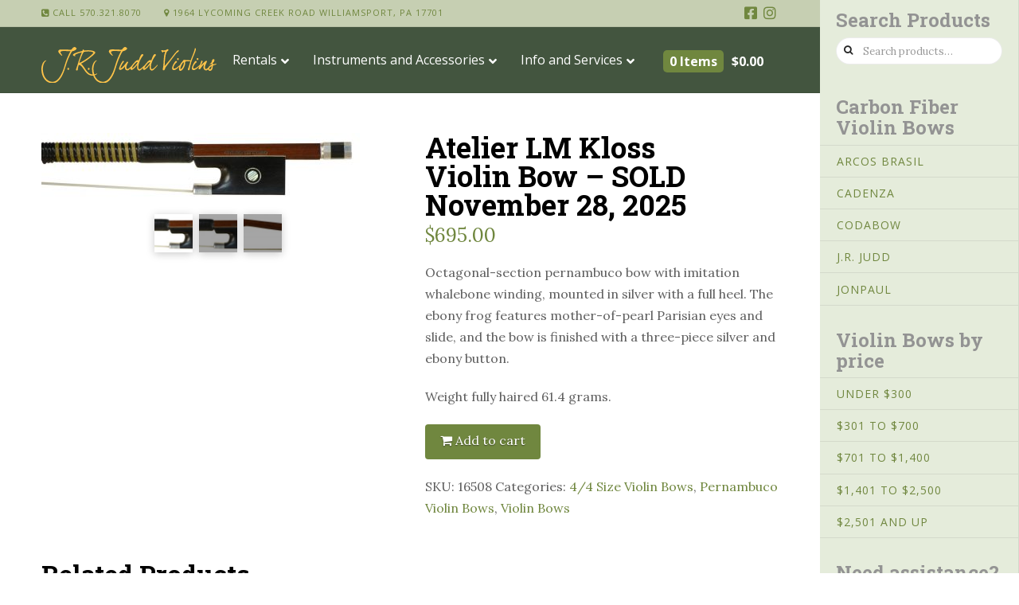

--- FILE ---
content_type: text/html; charset=UTF-8
request_url: https://www.jrjuddviolins.com/product/atelier-lm-kloss-3/
body_size: 29067
content:


<!DOCTYPE html>

<html class="no-js" lang="en-US">

<head>
  
<meta charset="UTF-8">
<meta name="viewport" content="width=device-width, initial-scale=1.0">
<link rel="pingback" href="https://www.jrjuddviolins.com/xmlrpc.php">
<title>Atelier LM Kloss Violin Bow &#8211; SOLD November 28, 2025 | J.R. Judd Violins</title>
<meta name='robots' content='max-image-preview:large' />
<link rel='dns-prefetch' href='//www.google.com' />
<link rel='dns-prefetch' href='//apis.google.com' />
<link rel='dns-prefetch' href='//platform.twitter.com' />
<link rel='dns-prefetch' href='//platform.linkedin.com' />
<link rel='dns-prefetch' href='//fonts.googleapis.com' />
<link rel='dns-prefetch' href='//s.w.org' />
<link rel="alternate" type="application/rss+xml" title="J.R. Judd Violins &raquo; Feed" href="https://www.jrjuddviolins.com/feed/" />
<link rel="alternate" type="application/rss+xml" title="J.R. Judd Violins &raquo; Comments Feed" href="https://www.jrjuddviolins.com/comments/feed/" />
<script type="text/javascript">
window._wpemojiSettings = {"baseUrl":"https:\/\/s.w.org\/images\/core\/emoji\/14.0.0\/72x72\/","ext":".png","svgUrl":"https:\/\/s.w.org\/images\/core\/emoji\/14.0.0\/svg\/","svgExt":".svg","source":{"concatemoji":"https:\/\/www.jrjuddviolins.com\/wp-includes\/js\/wp-emoji-release.min.js?ver=c05d616ca5fb8bea7e0c0460b48bff19"}};
/*! This file is auto-generated */
!function(e,a,t){var n,r,o,i=a.createElement("canvas"),p=i.getContext&&i.getContext("2d");function s(e,t){var a=String.fromCharCode,e=(p.clearRect(0,0,i.width,i.height),p.fillText(a.apply(this,e),0,0),i.toDataURL());return p.clearRect(0,0,i.width,i.height),p.fillText(a.apply(this,t),0,0),e===i.toDataURL()}function c(e){var t=a.createElement("script");t.src=e,t.defer=t.type="text/javascript",a.getElementsByTagName("head")[0].appendChild(t)}for(o=Array("flag","emoji"),t.supports={everything:!0,everythingExceptFlag:!0},r=0;r<o.length;r++)t.supports[o[r]]=function(e){if(!p||!p.fillText)return!1;switch(p.textBaseline="top",p.font="600 32px Arial",e){case"flag":return s([127987,65039,8205,9895,65039],[127987,65039,8203,9895,65039])?!1:!s([55356,56826,55356,56819],[55356,56826,8203,55356,56819])&&!s([55356,57332,56128,56423,56128,56418,56128,56421,56128,56430,56128,56423,56128,56447],[55356,57332,8203,56128,56423,8203,56128,56418,8203,56128,56421,8203,56128,56430,8203,56128,56423,8203,56128,56447]);case"emoji":return!s([129777,127995,8205,129778,127999],[129777,127995,8203,129778,127999])}return!1}(o[r]),t.supports.everything=t.supports.everything&&t.supports[o[r]],"flag"!==o[r]&&(t.supports.everythingExceptFlag=t.supports.everythingExceptFlag&&t.supports[o[r]]);t.supports.everythingExceptFlag=t.supports.everythingExceptFlag&&!t.supports.flag,t.DOMReady=!1,t.readyCallback=function(){t.DOMReady=!0},t.supports.everything||(n=function(){t.readyCallback()},a.addEventListener?(a.addEventListener("DOMContentLoaded",n,!1),e.addEventListener("load",n,!1)):(e.attachEvent("onload",n),a.attachEvent("onreadystatechange",function(){"complete"===a.readyState&&t.readyCallback()})),(e=t.source||{}).concatemoji?c(e.concatemoji):e.wpemoji&&e.twemoji&&(c(e.twemoji),c(e.wpemoji)))}(window,document,window._wpemojiSettings);
</script>
<style type="text/css">
img.wp-smiley,
img.emoji {
	display: inline !important;
	border: none !important;
	box-shadow: none !important;
	height: 1em !important;
	width: 1em !important;
	margin: 0 0.07em !important;
	vertical-align: -0.1em !important;
	background: none !important;
	padding: 0 !important;
}
</style>
	<link rel='stylesheet' id='sbi_styles-css'  href='https://www.jrjuddviolins.com/wp-content/plugins/instagram-feed/css/sbi-styles.min.css?ver=6.0.7' type='text/css' media='all' />
<link rel='stylesheet' id='wp-block-library-css'  href='https://www.jrjuddviolins.com/wp-includes/css/dist/block-library/style.min.css?ver=c05d616ca5fb8bea7e0c0460b48bff19' type='text/css' media='all' />
<style id='wp-block-library-theme-inline-css' type='text/css'>
.wp-block-audio figcaption{color:#555;font-size:13px;text-align:center}.is-dark-theme .wp-block-audio figcaption{color:hsla(0,0%,100%,.65)}.wp-block-code{border:1px solid #ccc;border-radius:4px;font-family:Menlo,Consolas,monaco,monospace;padding:.8em 1em}.wp-block-embed figcaption{color:#555;font-size:13px;text-align:center}.is-dark-theme .wp-block-embed figcaption{color:hsla(0,0%,100%,.65)}.blocks-gallery-caption{color:#555;font-size:13px;text-align:center}.is-dark-theme .blocks-gallery-caption{color:hsla(0,0%,100%,.65)}.wp-block-image figcaption{color:#555;font-size:13px;text-align:center}.is-dark-theme .wp-block-image figcaption{color:hsla(0,0%,100%,.65)}.wp-block-pullquote{border-top:4px solid;border-bottom:4px solid;margin-bottom:1.75em;color:currentColor}.wp-block-pullquote__citation,.wp-block-pullquote cite,.wp-block-pullquote footer{color:currentColor;text-transform:uppercase;font-size:.8125em;font-style:normal}.wp-block-quote{border-left:.25em solid;margin:0 0 1.75em;padding-left:1em}.wp-block-quote cite,.wp-block-quote footer{color:currentColor;font-size:.8125em;position:relative;font-style:normal}.wp-block-quote.has-text-align-right{border-left:none;border-right:.25em solid;padding-left:0;padding-right:1em}.wp-block-quote.has-text-align-center{border:none;padding-left:0}.wp-block-quote.is-large,.wp-block-quote.is-style-large,.wp-block-quote.is-style-plain{border:none}.wp-block-search .wp-block-search__label{font-weight:700}:where(.wp-block-group.has-background){padding:1.25em 2.375em}.wp-block-separator.has-css-opacity{opacity:.4}.wp-block-separator{border:none;border-bottom:2px solid;margin-left:auto;margin-right:auto}.wp-block-separator.has-alpha-channel-opacity{opacity:1}.wp-block-separator:not(.is-style-wide):not(.is-style-dots){width:100px}.wp-block-separator.has-background:not(.is-style-dots){border-bottom:none;height:1px}.wp-block-separator.has-background:not(.is-style-wide):not(.is-style-dots){height:2px}.wp-block-table thead{border-bottom:3px solid}.wp-block-table tfoot{border-top:3px solid}.wp-block-table td,.wp-block-table th{padding:.5em;border:1px solid;word-break:normal}.wp-block-table figcaption{color:#555;font-size:13px;text-align:center}.is-dark-theme .wp-block-table figcaption{color:hsla(0,0%,100%,.65)}.wp-block-video figcaption{color:#555;font-size:13px;text-align:center}.is-dark-theme .wp-block-video figcaption{color:hsla(0,0%,100%,.65)}.wp-block-template-part.has-background{padding:1.25em 2.375em;margin-top:0;margin-bottom:0}
</style>
<link rel='stylesheet' id='wc-blocks-vendors-style-css'  href='https://www.jrjuddviolins.com/wp-content/plugins/woocommerce/packages/woocommerce-blocks/build/wc-blocks-vendors-style.css?ver=8.3.2' type='text/css' media='all' />
<link rel='stylesheet' id='wc-blocks-style-css'  href='https://www.jrjuddviolins.com/wp-content/plugins/woocommerce/packages/woocommerce-blocks/build/wc-blocks-style.css?ver=8.3.2' type='text/css' media='all' />
<style id='global-styles-inline-css' type='text/css'>
body{--wp--preset--color--black: #000000;--wp--preset--color--cyan-bluish-gray: #abb8c3;--wp--preset--color--white: #ffffff;--wp--preset--color--pale-pink: #f78da7;--wp--preset--color--vivid-red: #cf2e2e;--wp--preset--color--luminous-vivid-orange: #ff6900;--wp--preset--color--luminous-vivid-amber: #fcb900;--wp--preset--color--light-green-cyan: #7bdcb5;--wp--preset--color--vivid-green-cyan: #00d084;--wp--preset--color--pale-cyan-blue: #8ed1fc;--wp--preset--color--vivid-cyan-blue: #0693e3;--wp--preset--color--vivid-purple: #9b51e0;--wp--preset--gradient--vivid-cyan-blue-to-vivid-purple: linear-gradient(135deg,rgba(6,147,227,1) 0%,rgb(155,81,224) 100%);--wp--preset--gradient--light-green-cyan-to-vivid-green-cyan: linear-gradient(135deg,rgb(122,220,180) 0%,rgb(0,208,130) 100%);--wp--preset--gradient--luminous-vivid-amber-to-luminous-vivid-orange: linear-gradient(135deg,rgba(252,185,0,1) 0%,rgba(255,105,0,1) 100%);--wp--preset--gradient--luminous-vivid-orange-to-vivid-red: linear-gradient(135deg,rgba(255,105,0,1) 0%,rgb(207,46,46) 100%);--wp--preset--gradient--very-light-gray-to-cyan-bluish-gray: linear-gradient(135deg,rgb(238,238,238) 0%,rgb(169,184,195) 100%);--wp--preset--gradient--cool-to-warm-spectrum: linear-gradient(135deg,rgb(74,234,220) 0%,rgb(151,120,209) 20%,rgb(207,42,186) 40%,rgb(238,44,130) 60%,rgb(251,105,98) 80%,rgb(254,248,76) 100%);--wp--preset--gradient--blush-light-purple: linear-gradient(135deg,rgb(255,206,236) 0%,rgb(152,150,240) 100%);--wp--preset--gradient--blush-bordeaux: linear-gradient(135deg,rgb(254,205,165) 0%,rgb(254,45,45) 50%,rgb(107,0,62) 100%);--wp--preset--gradient--luminous-dusk: linear-gradient(135deg,rgb(255,203,112) 0%,rgb(199,81,192) 50%,rgb(65,88,208) 100%);--wp--preset--gradient--pale-ocean: linear-gradient(135deg,rgb(255,245,203) 0%,rgb(182,227,212) 50%,rgb(51,167,181) 100%);--wp--preset--gradient--electric-grass: linear-gradient(135deg,rgb(202,248,128) 0%,rgb(113,206,126) 100%);--wp--preset--gradient--midnight: linear-gradient(135deg,rgb(2,3,129) 0%,rgb(40,116,252) 100%);--wp--preset--duotone--dark-grayscale: url('#wp-duotone-dark-grayscale');--wp--preset--duotone--grayscale: url('#wp-duotone-grayscale');--wp--preset--duotone--purple-yellow: url('#wp-duotone-purple-yellow');--wp--preset--duotone--blue-red: url('#wp-duotone-blue-red');--wp--preset--duotone--midnight: url('#wp-duotone-midnight');--wp--preset--duotone--magenta-yellow: url('#wp-duotone-magenta-yellow');--wp--preset--duotone--purple-green: url('#wp-duotone-purple-green');--wp--preset--duotone--blue-orange: url('#wp-duotone-blue-orange');--wp--preset--font-size--small: 13px;--wp--preset--font-size--medium: 20px;--wp--preset--font-size--large: 36px;--wp--preset--font-size--x-large: 42px;}.has-black-color{color: var(--wp--preset--color--black) !important;}.has-cyan-bluish-gray-color{color: var(--wp--preset--color--cyan-bluish-gray) !important;}.has-white-color{color: var(--wp--preset--color--white) !important;}.has-pale-pink-color{color: var(--wp--preset--color--pale-pink) !important;}.has-vivid-red-color{color: var(--wp--preset--color--vivid-red) !important;}.has-luminous-vivid-orange-color{color: var(--wp--preset--color--luminous-vivid-orange) !important;}.has-luminous-vivid-amber-color{color: var(--wp--preset--color--luminous-vivid-amber) !important;}.has-light-green-cyan-color{color: var(--wp--preset--color--light-green-cyan) !important;}.has-vivid-green-cyan-color{color: var(--wp--preset--color--vivid-green-cyan) !important;}.has-pale-cyan-blue-color{color: var(--wp--preset--color--pale-cyan-blue) !important;}.has-vivid-cyan-blue-color{color: var(--wp--preset--color--vivid-cyan-blue) !important;}.has-vivid-purple-color{color: var(--wp--preset--color--vivid-purple) !important;}.has-black-background-color{background-color: var(--wp--preset--color--black) !important;}.has-cyan-bluish-gray-background-color{background-color: var(--wp--preset--color--cyan-bluish-gray) !important;}.has-white-background-color{background-color: var(--wp--preset--color--white) !important;}.has-pale-pink-background-color{background-color: var(--wp--preset--color--pale-pink) !important;}.has-vivid-red-background-color{background-color: var(--wp--preset--color--vivid-red) !important;}.has-luminous-vivid-orange-background-color{background-color: var(--wp--preset--color--luminous-vivid-orange) !important;}.has-luminous-vivid-amber-background-color{background-color: var(--wp--preset--color--luminous-vivid-amber) !important;}.has-light-green-cyan-background-color{background-color: var(--wp--preset--color--light-green-cyan) !important;}.has-vivid-green-cyan-background-color{background-color: var(--wp--preset--color--vivid-green-cyan) !important;}.has-pale-cyan-blue-background-color{background-color: var(--wp--preset--color--pale-cyan-blue) !important;}.has-vivid-cyan-blue-background-color{background-color: var(--wp--preset--color--vivid-cyan-blue) !important;}.has-vivid-purple-background-color{background-color: var(--wp--preset--color--vivid-purple) !important;}.has-black-border-color{border-color: var(--wp--preset--color--black) !important;}.has-cyan-bluish-gray-border-color{border-color: var(--wp--preset--color--cyan-bluish-gray) !important;}.has-white-border-color{border-color: var(--wp--preset--color--white) !important;}.has-pale-pink-border-color{border-color: var(--wp--preset--color--pale-pink) !important;}.has-vivid-red-border-color{border-color: var(--wp--preset--color--vivid-red) !important;}.has-luminous-vivid-orange-border-color{border-color: var(--wp--preset--color--luminous-vivid-orange) !important;}.has-luminous-vivid-amber-border-color{border-color: var(--wp--preset--color--luminous-vivid-amber) !important;}.has-light-green-cyan-border-color{border-color: var(--wp--preset--color--light-green-cyan) !important;}.has-vivid-green-cyan-border-color{border-color: var(--wp--preset--color--vivid-green-cyan) !important;}.has-pale-cyan-blue-border-color{border-color: var(--wp--preset--color--pale-cyan-blue) !important;}.has-vivid-cyan-blue-border-color{border-color: var(--wp--preset--color--vivid-cyan-blue) !important;}.has-vivid-purple-border-color{border-color: var(--wp--preset--color--vivid-purple) !important;}.has-vivid-cyan-blue-to-vivid-purple-gradient-background{background: var(--wp--preset--gradient--vivid-cyan-blue-to-vivid-purple) !important;}.has-light-green-cyan-to-vivid-green-cyan-gradient-background{background: var(--wp--preset--gradient--light-green-cyan-to-vivid-green-cyan) !important;}.has-luminous-vivid-amber-to-luminous-vivid-orange-gradient-background{background: var(--wp--preset--gradient--luminous-vivid-amber-to-luminous-vivid-orange) !important;}.has-luminous-vivid-orange-to-vivid-red-gradient-background{background: var(--wp--preset--gradient--luminous-vivid-orange-to-vivid-red) !important;}.has-very-light-gray-to-cyan-bluish-gray-gradient-background{background: var(--wp--preset--gradient--very-light-gray-to-cyan-bluish-gray) !important;}.has-cool-to-warm-spectrum-gradient-background{background: var(--wp--preset--gradient--cool-to-warm-spectrum) !important;}.has-blush-light-purple-gradient-background{background: var(--wp--preset--gradient--blush-light-purple) !important;}.has-blush-bordeaux-gradient-background{background: var(--wp--preset--gradient--blush-bordeaux) !important;}.has-luminous-dusk-gradient-background{background: var(--wp--preset--gradient--luminous-dusk) !important;}.has-pale-ocean-gradient-background{background: var(--wp--preset--gradient--pale-ocean) !important;}.has-electric-grass-gradient-background{background: var(--wp--preset--gradient--electric-grass) !important;}.has-midnight-gradient-background{background: var(--wp--preset--gradient--midnight) !important;}.has-small-font-size{font-size: var(--wp--preset--font-size--small) !important;}.has-medium-font-size{font-size: var(--wp--preset--font-size--medium) !important;}.has-large-font-size{font-size: var(--wp--preset--font-size--large) !important;}.has-x-large-font-size{font-size: var(--wp--preset--font-size--x-large) !important;}
</style>
<link rel='stylesheet' id='ubermenu-open-sans-css'  href='//fonts.googleapis.com/css?family=Open+Sans%3A%2C300%2C400%2C700&#038;ver=c05d616ca5fb8bea7e0c0460b48bff19' type='text/css' media='all' />
<link rel='stylesheet' id='woof-css'  href='https://www.jrjuddviolins.com/wp-content/plugins/woocommerce-products-filter/css/front.css?ver=1.2.9.5' type='text/css' media='all' />
<style id='woof-inline-css' type='text/css'>

.woof_products_top_panel li span, .woof_products_top_panel2 li span{background: url(https://www.jrjuddviolins.com/wp-content/plugins/woocommerce-products-filter/img/delete.png);background-size: 14px 14px;background-repeat: no-repeat;background-position: right;}
.woof_edit_view{
                    display: none;
                }
</style>
<link rel='stylesheet' id='chosen-drop-down-css'  href='https://www.jrjuddviolins.com/wp-content/plugins/woocommerce-products-filter/js/chosen/chosen.min.css?ver=1.2.9.5' type='text/css' media='all' />
<link rel='stylesheet' id='photoswipe-css'  href='https://www.jrjuddviolins.com/wp-content/plugins/woocommerce/assets/css/photoswipe/photoswipe.min.css?ver=6.9.1' type='text/css' media='all' />
<link rel='stylesheet' id='photoswipe-default-skin-css'  href='https://www.jrjuddviolins.com/wp-content/plugins/woocommerce/assets/css/photoswipe/default-skin/default-skin.min.css?ver=6.9.1' type='text/css' media='all' />
<link rel='stylesheet' id='woocommerce-smallscreen-css'  href='https://www.jrjuddviolins.com/wp-content/plugins/woocommerce/assets/css/woocommerce-smallscreen.css?ver=6.9.1' type='text/css' media='only screen and (max-width: 768px)' />
<style id='woocommerce-inline-inline-css' type='text/css'>
.woocommerce form .form-row .required { visibility: visible; }
</style>
<link rel='stylesheet' id='x-stack-css'  href='https://www.jrjuddviolins.com/wp-content/themes/x/framework/dist/css/site/stacks/icon.css?ver=9.1.4' type='text/css' media='all' />
<link rel='stylesheet' id='x-woocommerce-css'  href='https://www.jrjuddviolins.com/wp-content/themes/x/framework/dist/css/site/woocommerce/icon.css?ver=9.1.4' type='text/css' media='all' />
<link rel='stylesheet' id='x-child-css'  href='https://www.jrjuddviolins.com/wp-content/themes/x-child/style.css?ver=9.1.4' type='text/css' media='all' />
<link rel='stylesheet' id='instagram-badges-widget-styles-css'  href='https://www.jrjuddviolins.com/wp-content/plugins/instagram-badges/css/widget.css?ver=c05d616ca5fb8bea7e0c0460b48bff19' type='text/css' media='all' />
<link rel='stylesheet' id='tablepress-default-css'  href='https://www.jrjuddviolins.com/wp-content/tablepress-combined.min.css?ver=15' type='text/css' media='all' />
<link rel='stylesheet' id='stripe_styles-css'  href='https://www.jrjuddviolins.com/wp-content/plugins/woocommerce-gateway-stripe/assets/css/stripe-styles.css?ver=6.9.3' type='text/css' media='all' />
<link rel='stylesheet' id='ubermenu-css'  href='https://www.jrjuddviolins.com/wp-content/plugins/ubermenu/pro/assets/css/ubermenu.min.css?ver=3.7.8' type='text/css' media='all' />
<link rel='stylesheet' id='ubermenu-font-awesome-all-css'  href='https://www.jrjuddviolins.com/wp-content/plugins/ubermenu/assets/fontawesome/css/all.min.css?ver=c05d616ca5fb8bea7e0c0460b48bff19' type='text/css' media='all' />
<link rel='stylesheet' id='ulp-css'  href='https://www.jrjuddviolins.com/wp-content/plugins/layered-popups/css/style.min.css?ver=6.03' type='text/css' media='all' />
<link rel='stylesheet' id='ulp-link-buttons-css'  href='https://www.jrjuddviolins.com/wp-content/plugins/layered-popups/css/link-buttons.min.css?ver=6.03' type='text/css' media='all' />
<link rel='stylesheet' id='animate.css-css'  href='https://www.jrjuddviolins.com/wp-content/plugins/layered-popups/css/animate.min.css?ver=6.03' type='text/css' media='all' />
<style id='cs-inline-css' type='text/css'>
 a,h1 a:hover,h2 a:hover,h3 a:hover,h4 a:hover,h5 a:hover,h6 a:hover,#respond .required,.x-pagination a:hover,.x-pagination span.current,.woocommerce-pagination a:hover,.woocommerce-pagination span[aria-current],.widget_tag_cloud .tagcloud a:hover,.widget_product_tag_cloud .tagcloud a:hover,.x-scroll-top:hover,.x-comment-author a:hover,.mejs-button button:hover{color:#70873f;}a:hover{color:#1e3319;}.woocommerce .price > .amount,.woocommerce .price > ins > .amount,.woocommerce li.product .entry-header h3 a:hover,.woocommerce .star-rating:before,.woocommerce .star-rating span:before,.woocommerce .onsale{color:#70873f;}a.x-img-thumbnail:hover,textarea:focus,input[type="text"]:focus,input[type="password"]:focus,input[type="datetime"]:focus,input[type="datetime-local"]:focus,input[type="date"]:focus,input[type="month"]:focus,input[type="time"]:focus,input[type="week"]:focus,input[type="number"]:focus,input[type="email"]:focus,input[type="url"]:focus,input[type="search"]:focus,input[type="tel"]:focus,input[type="color"]:focus,.uneditable-input:focus,.x-pagination a:hover,.x-pagination span.current,.woocommerce-pagination a:hover,.woocommerce-pagination span[aria-current],.widget_tag_cloud .tagcloud a:hover,.widget_product_tag_cloud .tagcloud a:hover,.x-scroll-top:hover{border-color:#70873f;}.flex-direction-nav a,.flex-control-nav a:hover,.flex-control-nav a.flex-active,.x-dropcap,.x-skill-bar .bar,.x-pricing-column.featured h2,.x-portfolio-filters,.x-entry-share .x-share:hover,.widget_price_filter .ui-slider .ui-slider-range,.mejs-time-current{background-color:#70873f;}.x-portfolio-filters:hover{background-color:#1e3319;}.x-comment-author,.x-comment-time,.comment-form-author label,.comment-form-email label,.comment-form-url label,.comment-form-rating label,.comment-form-comment label{font-family:"Roboto Slab",serif;}.x-comment-time,.entry-thumb:before,.p-meta{color:hsl(0,0%,37%);}.woocommerce .price > .from,.woocommerce .price > del,.woocommerce p.stars span a:after{color:hsl(0,0%,37%);}.entry-title a:hover,.x-comment-author,.x-comment-author a,.comment-form-author label,.comment-form-email label,.comment-form-url label,.comment-form-rating label,.comment-form-comment label,.x-accordion-heading .x-accordion-toggle,.x-nav-tabs > li > a:hover,.x-nav-tabs > .active > a,.x-nav-tabs > .active > a:hover,.mejs-button button{color:hsl(0,0%,0%);}.h-comments-title small,.h-feature-headline span i,.x-portfolio-filters-menu,.mejs-time-loaded{background-color:hsl(0,0%,0%) !important;}@media (min-width:1200px){.x-sidebar{width:250px;}body.x-sidebar-content-active,body[class*="page-template-template-blank"].x-sidebar-content-active.x-blank-template-sidebar-active{padding-left:250px;}body.x-content-sidebar-active,body[class*="page-template-template-blank"].x-content-sidebar-active.x-blank-template-sidebar-active{padding-right:250px;}}html{font-size:16px;}@media (min-width:480px){html{font-size:16px;}}@media (min-width:767px){html{font-size:16px;}}@media (min-width:979px){html{font-size:16px;}}@media (min-width:1200px){html{font-size:16px;}}body{font-style:normal;font-weight:400;color:hsl(0,0%,37%);background-color:hsla(0,0%,100%,0);}.w-b{font-weight:400 !important;}h1,h2,h3,h4,h5,h6,.h1,.h2,.h3,.h4,.h5,.h6{font-family:"Roboto Slab",serif;font-style:normal;font-weight:700;}h1,.h1{letter-spacing:0em;}h2,.h2{letter-spacing:0em;}h3,.h3{letter-spacing:0em;}h4,.h4{letter-spacing:0em;}h5,.h5{letter-spacing:0em;}h6,.h6{letter-spacing:0em;}.w-h{font-weight:700 !important;}.x-container.width{width:90%;}.x-container.max{max-width:1200px;}.x-bar-content.x-container.width{flex-basis:90%;}.x-main.full{float:none;display:block;width:auto;}@media (max-width:978.98px){.x-main.full,.x-main.left,.x-main.right,.x-sidebar.left,.x-sidebar.right{float:none;display:block;width:auto !important;}}.entry-header,.entry-content{font-size:1rem;}body,input,button,select,textarea{font-family:"Lora",serif;}h1,h2,h3,h4,h5,h6,.h1,.h2,.h3,.h4,.h5,.h6,h1 a,h2 a,h3 a,h4 a,h5 a,h6 a,.h1 a,.h2 a,.h3 a,.h4 a,.h5 a,.h6 a,blockquote{color:hsl(0,0%,0%);}.cfc-h-tx{color:hsl(0,0%,0%) !important;}.cfc-h-bd{border-color:hsl(0,0%,0%) !important;}.cfc-h-bg{background-color:hsl(0,0%,0%) !important;}.cfc-b-tx{color:hsl(0,0%,37%) !important;}.cfc-b-bd{border-color:hsl(0,0%,37%) !important;}.cfc-b-bg{background-color:hsl(0,0%,37%) !important;}.x-btn,.button,[type="submit"]{color:#ffffff;border-color:rgba(172,17,0,0);background-color:#70873f;text-shadow:0 0.075em 0.075em rgba(0,0,0,0.5);border-radius:0.25em;}.x-btn:hover,.button:hover,[type="submit"]:hover{color:#ffffff;border-color:rgba(96,9,0,0);background-color:#1e3319;text-shadow:0 0.075em 0.075em rgba(0,0,0,0.5);}.x-btn.x-btn-real,.x-btn.x-btn-real:hover{margin-bottom:0.25em;text-shadow:0 0.075em 0.075em rgba(0,0,0,0.65);}.x-btn.x-btn-real{box-shadow:0 0.25em 0 0 #a71000,0 4px 9px rgba(0,0,0,0.75);}.x-btn.x-btn-real:hover{box-shadow:0 0.25em 0 0 #a71000,0 4px 9px rgba(0,0,0,0.75);}.x-btn.x-btn-flat,.x-btn.x-btn-flat:hover{margin-bottom:0;text-shadow:0 0.075em 0.075em rgba(0,0,0,0.65);box-shadow:none;}.x-btn.x-btn-transparent,.x-btn.x-btn-transparent:hover{margin-bottom:0;border-width:3px;text-shadow:none;text-transform:uppercase;background-color:transparent;box-shadow:none;}.x-cart-notification-icon.loading{color:#545454;}.x-cart-notification:before{background-color:#000000;}.x-cart-notification-icon.added{color:#ffffff;}.x-cart-notification.added:before{background-color:#46a546;}.woocommerce-MyAccount-navigation-link a{color:hsl(0,0%,37%);}.woocommerce-MyAccount-navigation-link a:hover,.woocommerce-MyAccount-navigation-link.is-active a{color:hsl(0,0%,0%);}.cart_item .product-remove a{color:hsl(0,0%,37%);}.cart_item .product-remove a:hover{color:hsl(0,0%,0%);}.cart_item .product-name a{color:hsl(0,0%,0%);}.cart_item .product-name a:hover{color:#70873f;}.woocommerce p.stars span a{background-color:#70873f;}body .gform_wrapper .gfield_required{color:#70873f;}body .gform_wrapper h2.gsection_title,body .gform_wrapper h3.gform_title,body .gform_wrapper .top_label .gfield_label,body .gform_wrapper .left_label .gfield_label,body .gform_wrapper .right_label .gfield_label{font-weight:700;}body .gform_wrapper h2.gsection_title{letter-spacing:0emem !important;}body .gform_wrapper h3.gform_title{letter-spacing:0emem !important;}body .gform_wrapper .top_label .gfield_label,body .gform_wrapper .left_label .gfield_label,body .gform_wrapper .right_label .gfield_label{color:hsl(0,0%,0%);}body .gform_wrapper .validation_message{font-weight:400;}.x-navbar .desktop .x-nav > li > a,.x-navbar .desktop .sub-menu a,.x-navbar .mobile .x-nav li a{color:#999999;}.x-navbar .desktop .x-nav > li > a:hover,.x-navbar .desktop .x-nav > .x-active > a,.x-navbar .desktop .x-nav > .current-menu-item > a,.x-navbar .desktop .sub-menu a:hover,.x-navbar .desktop .sub-menu .x-active > a,.x-navbar .desktop .sub-menu .current-menu-item > a,.x-navbar .desktop .x-nav .x-megamenu > .sub-menu > li > a,.x-navbar .mobile .x-nav li > a:hover,.x-navbar .mobile .x-nav .x-active > a,.x-navbar .mobile .x-nav .current-menu-item > a{color:#272727;}.x-navbar .desktop .x-nav > li > a{height:90px;padding-top:37px;}.x-navbar .desktop .x-nav > li ul{top:90px;}@media (min-width:1200px){body.x-sidebar-content-active .x-widgetbar,body.x-sidebar-content-active .x-navbar-fixed-top,body[class*="page-template-template-blank"].x-sidebar-content-active.x-blank-template-sidebar-active .x-widgetbar,body[class*="page-template-template-blank"].x-sidebar-content-active.x-blank-template-sidebar-active .x-navbar-fixed-top{left:250px;}body.x-content-sidebar-active .x-widgetbar,body.x-content-sidebar-active .x-navbar-fixed-top,body[class*="page-template-template-blank"].x-content-sidebar-active.x-blank-template-sidebar-active .x-widgetbar,body[class*="page-template-template-blank"].x-content-sidebar-active.x-blank-template-sidebar-active .x-navbar-fixed-top{right:250px;}}@media (max-width:979px){}.x-navbar-inner{min-height:90px;}.x-brand{margin-top:10px;font-family:"Merriweather",serif;font-size:36px;font-style:normal;font-weight:700;letter-spacing:-0.035em;color:#ffd580;}.x-brand:hover,.x-brand:focus{color:#ffd580;}.x-brand img{width:calc(600px / 2);}.x-navbar .x-nav-wrap .x-nav > li > a{font-family:"Lato",sans-serif;font-style:normal;font-weight:700;letter-spacing:0.085em;text-transform:uppercase;}.x-navbar .desktop .x-nav > li > a{font-size:13px;}.x-navbar .desktop .x-nav > li > a:not(.x-btn-navbar-woocommerce){padding-left:20px;padding-right:20px;}.x-navbar .desktop .x-nav > li > a > span{padding-right:calc(1.25em - 0.085em);}.x-btn-navbar{margin-top:20px;}.x-btn-navbar,.x-btn-navbar.collapsed{font-size:24px;}@media (max-width:979px){.x-widgetbar{left:0;right:0;}}.x-navbar .x-nav > li.x-menu-item-woocommerce > a .x-cart > span{padding-right:calc(0.625em - 0.085em);}.x-navbar-static-active .x-navbar .desktop .x-nav > li.x-menu-item-woocommerce > a,.x-navbar-fixed-top-active .x-navbar .desktop .x-nav > li.x-menu-item-woocommerce > a{padding-top:30px;}.x-navbar .x-nav > li.x-menu-item-woocommerce > a .x-cart{color:#b7b7b7;background-color:#ffffff;}.x-navbar .x-nav > li.x-menu-item-woocommerce > a:hover .x-cart{color:#272727;background-color:#ffffff;}.x-navbar .x-nav > li.x-menu-item-woocommerce > a .x-cart > span.outer{color:#ffffff;background-color:#b7b7b7;}.x-navbar .x-nav > li.x-menu-item-woocommerce > a:hover .x-cart > span.outer{color:#ffffff;background-color:#272727;}.x-navbar .desktop .x-nav > li.x-menu-item-woocommerce{margin-left:calc(1.25em + 20px);margin-right:5px;} @font-face{font-family:'FontAwesomePro';font-style:normal;font-weight:900;font-display:block;src:url('https://www.jrjuddviolins.com/wp-content/plugins/cornerstone/assets/fonts/fa-solid-900.woff2') format('woff2'),url('https://www.jrjuddviolins.com/wp-content/plugins/cornerstone/assets/fonts/fa-solid-900.woff') format('woff'),url('https://www.jrjuddviolins.com/wp-content/plugins/cornerstone/assets/fonts/fa-solid-900.ttf') format('truetype');}[data-x-fa-pro-icon]{font-family:"FontAwesomePro" !important;}[data-x-fa-pro-icon]:before{content:attr(data-x-fa-pro-icon);}[data-x-icon],[data-x-icon-o],[data-x-icon-l],[data-x-icon-s],[data-x-icon-b],[data-x-fa-pro-icon],[class*="cs-fa-"]{display:inline-block;font-style:normal;font-weight:400;text-decoration:inherit;text-rendering:auto;-webkit-font-smoothing:antialiased;-moz-osx-font-smoothing:grayscale;}[data-x-icon].left,[data-x-icon-o].left,[data-x-icon-l].left,[data-x-icon-s].left,[data-x-icon-b].left,[data-x-fa-pro-icon].left,[class*="cs-fa-"].left{margin-right:0.5em;}[data-x-icon].right,[data-x-icon-o].right,[data-x-icon-l].right,[data-x-icon-s].right,[data-x-icon-b].right,[data-x-fa-pro-icon].right,[class*="cs-fa-"].right{margin-left:0.5em;}[data-x-icon]:before,[data-x-icon-o]:before,[data-x-icon-l]:before,[data-x-icon-s]:before,[data-x-icon-b]:before,[data-x-fa-pro-icon]:before,[class*="cs-fa-"]:before{line-height:1;}@font-face{font-family:'FontAwesome';font-style:normal;font-weight:900;font-display:block;src:url('https://www.jrjuddviolins.com/wp-content/plugins/cornerstone/assets/fonts/fa-solid-900.woff2') format('woff2'),url('https://www.jrjuddviolins.com/wp-content/plugins/cornerstone/assets/fonts/fa-solid-900.woff') format('woff'),url('https://www.jrjuddviolins.com/wp-content/plugins/cornerstone/assets/fonts/fa-solid-900.ttf') format('truetype');}[data-x-icon],[data-x-icon-s],[data-x-icon][class*="cs-fa-"]{font-family:"FontAwesome" !important;font-weight:900;}[data-x-icon]:before,[data-x-icon][class*="cs-fa-"]:before{content:attr(data-x-icon);}[data-x-icon-s]:before{content:attr(data-x-icon-s);}@font-face{font-family:'FontAwesomeRegular';font-style:normal;font-weight:400;font-display:block;src:url('https://www.jrjuddviolins.com/wp-content/plugins/cornerstone/assets/fonts/fa-regular-400.woff2') format('woff2'),url('https://www.jrjuddviolins.com/wp-content/plugins/cornerstone/assets/fonts/fa-regular-400.woff') format('woff'),url('https://www.jrjuddviolins.com/wp-content/plugins/cornerstone/assets/fonts/fa-regular-400.ttf') format('truetype');}@font-face{font-family:'FontAwesomePro';font-style:normal;font-weight:400;font-display:block;src:url('https://www.jrjuddviolins.com/wp-content/plugins/cornerstone/assets/fonts/fa-regular-400.woff2') format('woff2'),url('https://www.jrjuddviolins.com/wp-content/plugins/cornerstone/assets/fonts/fa-regular-400.woff') format('woff'),url('https://www.jrjuddviolins.com/wp-content/plugins/cornerstone/assets/fonts/fa-regular-400.ttf') format('truetype');}[data-x-icon-o]{font-family:"FontAwesomeRegular" !important;}[data-x-icon-o]:before{content:attr(data-x-icon-o);}@font-face{font-family:'FontAwesomeLight';font-style:normal;font-weight:300;font-display:block;src:url('https://www.jrjuddviolins.com/wp-content/plugins/cornerstone/assets/fonts/fa-light-300.woff2') format('woff2'),url('https://www.jrjuddviolins.com/wp-content/plugins/cornerstone/assets/fonts/fa-light-300.woff') format('woff'),url('https://www.jrjuddviolins.com/wp-content/plugins/cornerstone/assets/fonts/fa-light-300.ttf') format('truetype');}@font-face{font-family:'FontAwesomePro';font-style:normal;font-weight:300;font-display:block;src:url('https://www.jrjuddviolins.com/wp-content/plugins/cornerstone/assets/fonts/fa-light-300.woff2') format('woff2'),url('https://www.jrjuddviolins.com/wp-content/plugins/cornerstone/assets/fonts/fa-light-300.woff') format('woff'),url('https://www.jrjuddviolins.com/wp-content/plugins/cornerstone/assets/fonts/fa-light-300.ttf') format('truetype');}[data-x-icon-l]{font-family:"FontAwesomeLight" !important;font-weight:300;}[data-x-icon-l]:before{content:attr(data-x-icon-l);}@font-face{font-family:'FontAwesomeBrands';font-style:normal;font-weight:normal;font-display:block;src:url('https://www.jrjuddviolins.com/wp-content/plugins/cornerstone/assets/fonts/fa-brands-400.woff2') format('woff2'),url('https://www.jrjuddviolins.com/wp-content/plugins/cornerstone/assets/fonts/fa-brands-400.woff') format('woff'),url('https://www.jrjuddviolins.com/wp-content/plugins/cornerstone/assets/fonts/fa-brands-400.ttf') format('truetype');}[data-x-icon-b]{font-family:"FontAwesomeBrands" !important;}[data-x-icon-b]:before{content:attr(data-x-icon-b);}.woocommerce .button.product_type_simple:before,.woocommerce .button.product_type_variable:before,.woocommerce .button.single_add_to_cart_button:before{font-family:"FontAwesome" !important;font-weight:900;} .x-sidebar form.woocommerce-product-search::before{position:absolute;left:10px;top:10px;}.woocommerce.widget_product_search .search-field{margin-bottom:10px;}.woocommerce-product-gallery .flex-control-nav.flex-control-thumbs img{height:3em;}.woocommerce-product-gallery .flex-control-nav.flex-control-thumbs{position:relative;}
</style>
<script type='text/javascript' src='https://www.jrjuddviolins.com/wp-includes/js/jquery/jquery.min.js?ver=3.6.0' id='jquery-core-js'></script>
<script type='text/javascript' src='https://www.jrjuddviolins.com/wp-includes/js/jquery/jquery-migrate.min.js?ver=3.3.2' id='jquery-migrate-js'></script>
<script type='text/javascript' id='woocommerce-tokenization-form-js-extra'>
/* <![CDATA[ */
var wc_tokenization_form_params = {"is_registration_required":"1","is_logged_in":""};
/* ]]> */
</script>
<script type='text/javascript' src='https://www.jrjuddviolins.com/wp-content/plugins/woocommerce/assets/js/frontend/tokenization-form.min.js?ver=6.9.1' id='woocommerce-tokenization-form-js'></script>
<link rel="https://api.w.org/" href="https://www.jrjuddviolins.com/wp-json/" /><link rel="alternate" type="application/json" href="https://www.jrjuddviolins.com/wp-json/wp/v2/product/17108" /><link rel="canonical" href="https://www.jrjuddviolins.com/product/atelier-lm-kloss-3/" />
<link rel='shortlink' href='https://www.jrjuddviolins.com/?p=17108' />
<link rel="alternate" type="application/json+oembed" href="https://www.jrjuddviolins.com/wp-json/oembed/1.0/embed?url=https%3A%2F%2Fwww.jrjuddviolins.com%2Fproduct%2Fatelier-lm-kloss-3%2F" />
<link rel="alternate" type="text/xml+oembed" href="https://www.jrjuddviolins.com/wp-json/oembed/1.0/embed?url=https%3A%2F%2Fwww.jrjuddviolins.com%2Fproduct%2Fatelier-lm-kloss-3%2F&#038;format=xml" />
<style id="ubermenu-custom-generated-css">
/** Font Awesome 4 Compatibility **/
.fa{font-style:normal;font-variant:normal;font-weight:normal;font-family:FontAwesome;}

/** UberMenu Custom Menu Styles (Customizer) **/
/* main */
 .ubermenu-main .ubermenu-item .ubermenu-submenu-drop { -webkit-transition-duration:.2s; -ms-transition-duration:.2s; transition-duration:.2s; }
 .ubermenu-main { margin-top:8px; }
 .ubermenu-main.ubermenu-transition-fade .ubermenu-item .ubermenu-submenu-drop { margin-top:0; }
 .ubermenu-main .ubermenu-item-level-0 > .ubermenu-target { font-size:16px; color:#ffffff; }
 .ubermenu.ubermenu-main .ubermenu-item-level-0:hover > .ubermenu-target, .ubermenu-main .ubermenu-item-level-0.ubermenu-active > .ubermenu-target { color:#ffc349; }
 .ubermenu-main .ubermenu-item-level-0 > .ubermenu-target, .ubermenu-main .ubermenu-item-level-0 > .ubermenu-custom-content.ubermenu-custom-content-padded { padding-top:23px; padding-bottom:23px; }
 .ubermenu-main .ubermenu-submenu.ubermenu-submenu-drop { background-color:#ffffff; }
 .ubermenu-main .ubermenu-item-level-0 > .ubermenu-submenu-drop { box-shadow:0 0 20px rgba(0,0,0, .9); }
 .ubermenu-main .ubermenu-submenu .ubermenu-item-header > .ubermenu-target { color:#70873f; }
 .ubermenu-main .ubermenu-nav .ubermenu-submenu .ubermenu-item-header > .ubermenu-target { font-weight:bold; }
 .ubermenu-main .ubermenu-item-normal > .ubermenu-target { color:#686868; }
 .ubermenu.ubermenu-main .ubermenu-item-normal > .ubermenu-target:hover, .ubermenu.ubermenu-main .ubermenu-item-normal.ubermenu-active > .ubermenu-target { color:#020202; background-color:#c6cfb2; }
 .ubermenu-main, .ubermenu-main .ubermenu-target, .ubermenu-main .ubermenu-nav .ubermenu-item-level-0 .ubermenu-target, .ubermenu-main div, .ubermenu-main p, .ubermenu-main input { font-family:'Open Sans', sans-serif; }



/** UberMenu Custom Tweaks (General Settings) **/
/* rentals menu instrument selection */
#menu-item-28630 > ul {
    display: flex;
    justify-content: space-around;
}

/* lower section after each instrument */
.ubermenu-submenu-id-28626, 
.ubermenu-submenu-id-28622,
.ubermenu-submenu-id-28623,
.ubermenu-submenu-id-28689,
.ubermenu-submenu-id-28624,
.ubermenu-submenu-id-28706,
.ubermenu-submenu-id-28625,
.ubermenu-submenu-id-28720 {
    border-width: 0 !important;
    margin-top: 20px !important;
}

#menu-item-28618 {
    background-color: #C6CFB2;
    color: white;
    padding-top: 10px
}

#menu-item-28616 > div > ul.ubermenu-row.ubermenu-row-id-28617.ubermenu-autoclear:after {
    border-top: 20px solid #C6CFB2;
    border-left: 30vw solid transparent; 
    border-right: 30vw solid transparent; 
    bottom: 0px;
    content: "";
    position: relative;
    margin-left: auto;
    margin-right: auto;
    width: 0; 
    height: 0;
}

a.rental-menu-button {
    background-color: #70873f;
    padding: 5px 5px;
    color: white;
    border-radius: 5px;
    display: inline-block;
    margin: 5px 5px;
}

img.rental-menu-image {
    position: absolute;
    right: 0;
    bottom: 0;
    z-index: -100;
}

.rental-menu-instr-link {
    font-size: 1.2em;
}


#menu-item-28631 > a, 
#menu-item-28632 > a,
#menu-item-28633 > a,
#menu-item-28694 > a,
#menu-item-28695 > a,
#menu-item-28696 > a,
#menu-item-28710 > a,
#menu-item-28711 > a,
#menu-item-28712 > a,
#menu-item-28713 > a,
#menu-item-28721 > a,
#menu-item-28723 > a,
#menu-item-28727 > a {
    font-size: 1.3em;
}


#menu-item-28631 .ubermenu-custom-content > p > u, 
#menu-item-28632 .ubermenu-custom-content > p > u,
#menu-item-28633 .ubermenu-custom-content > p > u,
#menu-item-28694 .ubermenu-custom-content > p > u,
#menu-item-28695 .ubermenu-custom-content > p > u,
#menu-item-28696 .ubermenu-custom-content > p > u,
#menu-item-28710 .ubermenu-custom-content > p > u,
#menu-item-28711 .ubermenu-custom-content > p > u,
#menu-item-28712 .ubermenu-custom-content > p > u,
#menu-item-28713 .ubermenu-custom-content > p > u,
#menu-item-28721 .ubermenu-custom-content > p > u,
#menu-item-28723 .ubermenu-custom-content > p > u,
#menu-item-28727 .ubermenu-custom-content > p > u  {
    line-height: 1.8em;
    font-size: 1.6em;
    letter-spacing: .1em;
    text-decoration: none;
}


@media (min-width: 1200px) {
.x-sidebar {
    right: 0 !important;
    left: initial !important;
}
}
/* Status: Loaded from Transient */

</style>	<style type="text/css">
		.class_gwp_my_template_file {
			cursor:help;
		}
	</style>
	<style>div.woocommerce-variation-add-to-cart-disabled { display: none ! important; }</style>	<noscript><style>.woocommerce-product-gallery{ opacity: 1 !important; }</style></noscript>
	<style>.fb_iframe_widget_lift {width: 100% !important; height: 100% !important;}</style><meta name="generator" content="Powered by Slider Revolution 6.5.25 - responsive, Mobile-Friendly Slider Plugin for WordPress with comfortable drag and drop interface." />
<link href="//fonts.googleapis.com/css?family=Open+Sans:300,300italic,400,400italic,600,600italic,700,700italic,800,800italic|Roboto:100,100italic,300,300italic,400,400italic,500,500italic,700,700italic,900,900italic&subset=cyrillic-ext,greek,vietnamese,latin-ext,cyrillic,latin,greek-ext" rel="stylesheet" type="text/css"><style>#ulp-2E7j36HKvZhB8B64 .ulp-submit,#ulp-2E7j36HKvZhB8B64 .ulp-submit:visited{border-radius: 2px !important; background: #0147A3;border:1px solid #0147A3;background-image:linear-gradient(#013982,#0147A3);}#ulp-2E7j36HKvZhB8B64 .ulp-submit:hover,#ulp-2E7j36HKvZhB8B64 .ulp-submit:active{border-radius: 2px !important; background: #013982;border:1px solid #0147A3;background-image:linear-gradient(#0147A3,#013982);}#ulp-2E7j36HKvZhB8B64, #ulp-2E7j36HKvZhB8B64 .ulp-content{width:640px;height:276px;}#ulp-2E7j36HKvZhB8B64 .ulp-input,#ulp-2E7j36HKvZhB8B64 .ulp-input:hover,#ulp-2E7j36HKvZhB8B64 .ulp-input:active,#ulp-2E7j36HKvZhB8B64 .ulp-input:focus,#ulp-2E7j36HKvZhB8B64 .ulp-checkbox{border-width: 1px !important; border-radius: 2px !important; border-color:#444444;background-color:#FFFFFF !important;background-color:rgba(255,255,255,0.7) !important;}#ulp-2E7j36HKvZhB8B64-overlay{background:rgba(238,242,229,0.8);}#ulp-layer-210{width:640px;height:275px;}#ulp-layer-210{background-color:#43553f;background-color:rgba(67,85,63,1);border-radius:0px;z-index:1000003;text-align:left;padding:0px 0px;;}#ulp-layer-211{width:65px;height:10px;}#ulp-layer-211,#ulp-layer-211 * {text-align:center;font-family:'Open Sans',arial;font-weight:500;color:#ffffff;font-size:20px;}#ulp-layer-211:hover,#ulp-layer-211:focus,#ulp-layer-211:active,#ulp-layer-211 *:hover,#ulp-layer-211 *:focus,#ulp-layer-211 *:active {color:#fec148;}#ulp-layer-211 .ulp-checkbox label:after{background:#ffffff}#ulp-layer-211{border-radius:0px;z-index:1000004;text-align:center;padding:0px 0px;;}#ulp-layer-212{width:75px;height:10px;}#ulp-layer-212,#ulp-layer-212 * {text-align:center;font-family:'Open Sans',arial;font-weight:500;color:#ffffff;font-size:20px;}#ulp-layer-212:hover,#ulp-layer-212:focus,#ulp-layer-212:active,#ulp-layer-212 *:hover,#ulp-layer-212 *:focus,#ulp-layer-212 *:active {color:#fec148;}#ulp-layer-212 .ulp-checkbox label:after{background:#ffffff}#ulp-layer-212{border-radius:0px;z-index:1000005;text-align:center;padding:0px 0px;;}#ulp-layer-213{width:95px;height:10px;}#ulp-layer-213,#ulp-layer-213 * {text-align:center;font-family:'Open Sans',arial;font-weight:500;color:#ffffff;font-size:20px;}#ulp-layer-213:hover,#ulp-layer-213:focus,#ulp-layer-213:active,#ulp-layer-213 *:hover,#ulp-layer-213 *:focus,#ulp-layer-213 *:active {color:#fec148;}#ulp-layer-213 .ulp-checkbox label:after{background:#ffffff}#ulp-layer-213{border-radius:0px;z-index:1000006;text-align:center;padding:0px 0px;;}#ulp-layer-214{width:100px;height:10px;}#ulp-layer-214,#ulp-layer-214 * {text-align:center;font-family:'Open Sans',arial;font-weight:500;color:#ffffff;font-size:20px;}#ulp-layer-214:hover,#ulp-layer-214:focus,#ulp-layer-214:active,#ulp-layer-214 *:hover,#ulp-layer-214 *:focus,#ulp-layer-214 *:active {color:#fec148;}#ulp-layer-214 .ulp-checkbox label:after{background:#ffffff}#ulp-layer-214{border-radius:0px;z-index:1000007;text-align:center;padding:0px 0px;;}#ulp-layer-215{width:65px;height:65px;}#ulp-layer-215,#ulp-layer-215 * {text-align:left;font-family:'arial',arial;font-weight:400;color:#000000;font-size:14px;}#ulp-layer-215 .ulp-checkbox label:after{background:#000000}#ulp-layer-215{border-radius:0px;z-index:1000008;text-align:left;padding:0px 0px;;}#ulp-layer-216{width:75px;height:75px;}#ulp-layer-216,#ulp-layer-216 * {text-align:center;font-family:'arial',arial;font-weight:400;color:#000000;font-size:14px;}#ulp-layer-216 .ulp-checkbox label:after{background:#000000}#ulp-layer-216{border-radius:0px;z-index:1000009;text-align:center;padding:0px 0px;;}#ulp-layer-217{width:95px;height:95px;}#ulp-layer-217,#ulp-layer-217 * {text-align:left;font-family:'arial',arial;font-weight:400;color:#000000;font-size:14px;}#ulp-layer-217 .ulp-checkbox label:after{background:#000000}#ulp-layer-217{border-radius:0px;z-index:1000010;text-align:left;padding:0px 0px;;}#ulp-layer-218{width:100px;height:100px;}#ulp-layer-218,#ulp-layer-218 * {text-align:left;font-family:'arial',arial;font-weight:400;color:#000000;font-size:14px;}#ulp-layer-218 .ulp-checkbox label:after{background:#000000}#ulp-layer-218{border-radius:0px;z-index:1000011;text-align:left;padding:0px 0px;;}#ulp-layer-219,#ulp-layer-219 * {text-align:left;font-family:'arial',arial;font-weight:400;color:#ffffff;font-size:32px;}#ulp-layer-219:hover,#ulp-layer-219:focus,#ulp-layer-219:active,#ulp-layer-219 *:hover,#ulp-layer-219 *:focus,#ulp-layer-219 *:active {color:#fec148;}#ulp-layer-219 .ulp-checkbox label:after{background:#ffffff}#ulp-layer-219{border-radius:0px;z-index:1000012;text-align:left;padding:0px 0px;;}#ulp-layer-220{width:336px;height:11px;}#ulp-layer-220,#ulp-layer-220 * {text-align:center;font-family:'Roboto',arial;font-weight:400;color:#ffffff;font-size:20px;}#ulp-layer-220 .ulp-checkbox label:after{background:#ffffff}#ulp-layer-220{border-radius:0px;z-index:1000013;text-align:center;padding:0px 0px;font-family:'Roboto Slab' !important; font-weight:700; letter-spacing:0.5px;;}#ulp-layer-221{width:65px;height:10px;}#ulp-layer-221,#ulp-layer-221 * {text-align:center;font-family:'Open Sans',arial;font-weight:300;color:#ffffff;font-size:16px;}#ulp-layer-221:hover,#ulp-layer-221:focus,#ulp-layer-221:active,#ulp-layer-221 *:hover,#ulp-layer-221 *:focus,#ulp-layer-221 *:active {color:#fec148;}#ulp-layer-221 .ulp-checkbox label:after{background:#ffffff}#ulp-layer-221{border-radius:0px;z-index:1000014;text-align:center;padding:0px 0px;;}#ulp-layer-222{width:65px;height:10px;}#ulp-layer-222,#ulp-layer-222 * {text-align:center;font-family:'Open Sans',arial;font-weight:300;color:#ffffff;font-size:16px;}#ulp-layer-222:hover,#ulp-layer-222:focus,#ulp-layer-222:active,#ulp-layer-222 *:hover,#ulp-layer-222 *:focus,#ulp-layer-222 *:active {color:#fec148;}#ulp-layer-222 .ulp-checkbox label:after{background:#ffffff}#ulp-layer-222{border-radius:0px;z-index:1000015;text-align:center;padding:0px 0px;;}#ulp-layer-223{width:95px;height:10px;}#ulp-layer-223,#ulp-layer-223 * {text-align:center;font-family:'Open Sans',arial;font-weight:300;color:#ffffff;font-size:16px;}#ulp-layer-223:hover,#ulp-layer-223:focus,#ulp-layer-223:active,#ulp-layer-223 *:hover,#ulp-layer-223 *:focus,#ulp-layer-223 *:active {color:#fec148;}#ulp-layer-223 .ulp-checkbox label:after{background:#ffffff}#ulp-layer-223{border-radius:0px;z-index:1000016;text-align:center;padding:0px 0px;;}#ulp-layer-224{width:70px;height:10px;}#ulp-layer-224,#ulp-layer-224 * {text-align:center;font-family:'Open Sans',arial;font-weight:300;color:#ffffff;font-size:16px;}#ulp-layer-224:hover,#ulp-layer-224:focus,#ulp-layer-224:active,#ulp-layer-224 *:hover,#ulp-layer-224 *:focus,#ulp-layer-224 *:active {color:#fec148;}#ulp-layer-224 .ulp-checkbox label:after{background:#ffffff}#ulp-layer-224{border-radius:0px;z-index:1000017;text-align:center;padding:0px 0px;;}</style>
		<script>
			var ulp_cookie_value = "ilovelencha";
			var ulp_recaptcha_enable = "off";
			var ulp_onload_mode = "once-session";
			var ulp_onload_period = "5";
			var ulp_onload_popup = "mEyOq4Pb9YhMGiSp";
			var ulp_onload_delay = "0";
			var ulp_onload_close_delay = "0";
			var ulp_onexit_mode = "none";
			var ulp_onexit_period = "5";
			var ulp_onexit_popup = "";
			var ulp_onscroll_mode = "none";
			var ulp_onscroll_period = "5";
			var ulp_onscroll_popup = "3r9YKduJxYFeSikk";
			var ulp_onscroll_offset = "600";
			var ulp_onidle_mode = "once-session";
			var ulp_onidle_period = "5";
			var ulp_onidle_popup = "";
			var ulp_onidle_delay = "30";
			var ulp_onabd_mode = "once-session";
			var ulp_onabd_period = "5";
			var ulp_onabd_popup = "";
		</script><script src="https://www.jrjuddviolins.com/wp-content/plugins/layered-popups/js/ads.js?ver=6.03"></script><script>function setREVStartSize(e){
			//window.requestAnimationFrame(function() {
				window.RSIW = window.RSIW===undefined ? window.innerWidth : window.RSIW;
				window.RSIH = window.RSIH===undefined ? window.innerHeight : window.RSIH;
				try {
					var pw = document.getElementById(e.c).parentNode.offsetWidth,
						newh;
					pw = pw===0 || isNaN(pw) || (e.l=="fullwidth" || e.layout=="fullwidth") ? window.RSIW : pw;
					e.tabw = e.tabw===undefined ? 0 : parseInt(e.tabw);
					e.thumbw = e.thumbw===undefined ? 0 : parseInt(e.thumbw);
					e.tabh = e.tabh===undefined ? 0 : parseInt(e.tabh);
					e.thumbh = e.thumbh===undefined ? 0 : parseInt(e.thumbh);
					e.tabhide = e.tabhide===undefined ? 0 : parseInt(e.tabhide);
					e.thumbhide = e.thumbhide===undefined ? 0 : parseInt(e.thumbhide);
					e.mh = e.mh===undefined || e.mh=="" || e.mh==="auto" ? 0 : parseInt(e.mh,0);
					if(e.layout==="fullscreen" || e.l==="fullscreen")
						newh = Math.max(e.mh,window.RSIH);
					else{
						e.gw = Array.isArray(e.gw) ? e.gw : [e.gw];
						for (var i in e.rl) if (e.gw[i]===undefined || e.gw[i]===0) e.gw[i] = e.gw[i-1];
						e.gh = e.el===undefined || e.el==="" || (Array.isArray(e.el) && e.el.length==0)? e.gh : e.el;
						e.gh = Array.isArray(e.gh) ? e.gh : [e.gh];
						for (var i in e.rl) if (e.gh[i]===undefined || e.gh[i]===0) e.gh[i] = e.gh[i-1];
											
						var nl = new Array(e.rl.length),
							ix = 0,
							sl;
						e.tabw = e.tabhide>=pw ? 0 : e.tabw;
						e.thumbw = e.thumbhide>=pw ? 0 : e.thumbw;
						e.tabh = e.tabhide>=pw ? 0 : e.tabh;
						e.thumbh = e.thumbhide>=pw ? 0 : e.thumbh;
						for (var i in e.rl) nl[i] = e.rl[i]<window.RSIW ? 0 : e.rl[i];
						sl = nl[0];
						for (var i in nl) if (sl>nl[i] && nl[i]>0) { sl = nl[i]; ix=i;}
						var m = pw>(e.gw[ix]+e.tabw+e.thumbw) ? 1 : (pw-(e.tabw+e.thumbw)) / (e.gw[ix]);
						newh =  (e.gh[ix] * m) + (e.tabh + e.thumbh);
					}
					var el = document.getElementById(e.c);
					if (el!==null && el) el.style.height = newh+"px";
					el = document.getElementById(e.c+"_wrapper");
					if (el!==null && el) {
						el.style.height = newh+"px";
						el.style.display = "block";
					}
				} catch(e){
					console.log("Failure at Presize of Slider:" + e)
				}
			//});
		  };</script>
<link rel="stylesheet" href="//fonts.googleapis.com/css?family=Lora:400,400i,700,700i%7CRoboto+Slab:700%7CMerriweather:700%7CLato:700&#038;subset=latin,latin-ext&#038;display=auto" type="text/css" media="all" data-x-google-fonts/></head>

<body data-rsssl=1 class="product-template-default single single-product postid-17108 theme-x woocommerce woocommerce-page woocommerce-no-js x-stack-icon x-child-theme-active x-full-width-layout-active x-sidebar-content-active x-post-meta-disabled x-navbar-static-active cornerstone-v6_1_4 x-v9_1_4">

  <svg xmlns="http://www.w3.org/2000/svg" viewBox="0 0 0 0" width="0" height="0" focusable="false" role="none" style="visibility: hidden; position: absolute; left: -9999px; overflow: hidden;" ><defs><filter id="wp-duotone-dark-grayscale"><feColorMatrix color-interpolation-filters="sRGB" type="matrix" values=" .299 .587 .114 0 0 .299 .587 .114 0 0 .299 .587 .114 0 0 .299 .587 .114 0 0 " /><feComponentTransfer color-interpolation-filters="sRGB" ><feFuncR type="table" tableValues="0 0.49803921568627" /><feFuncG type="table" tableValues="0 0.49803921568627" /><feFuncB type="table" tableValues="0 0.49803921568627" /><feFuncA type="table" tableValues="1 1" /></feComponentTransfer><feComposite in2="SourceGraphic" operator="in" /></filter></defs></svg><svg xmlns="http://www.w3.org/2000/svg" viewBox="0 0 0 0" width="0" height="0" focusable="false" role="none" style="visibility: hidden; position: absolute; left: -9999px; overflow: hidden;" ><defs><filter id="wp-duotone-grayscale"><feColorMatrix color-interpolation-filters="sRGB" type="matrix" values=" .299 .587 .114 0 0 .299 .587 .114 0 0 .299 .587 .114 0 0 .299 .587 .114 0 0 " /><feComponentTransfer color-interpolation-filters="sRGB" ><feFuncR type="table" tableValues="0 1" /><feFuncG type="table" tableValues="0 1" /><feFuncB type="table" tableValues="0 1" /><feFuncA type="table" tableValues="1 1" /></feComponentTransfer><feComposite in2="SourceGraphic" operator="in" /></filter></defs></svg><svg xmlns="http://www.w3.org/2000/svg" viewBox="0 0 0 0" width="0" height="0" focusable="false" role="none" style="visibility: hidden; position: absolute; left: -9999px; overflow: hidden;" ><defs><filter id="wp-duotone-purple-yellow"><feColorMatrix color-interpolation-filters="sRGB" type="matrix" values=" .299 .587 .114 0 0 .299 .587 .114 0 0 .299 .587 .114 0 0 .299 .587 .114 0 0 " /><feComponentTransfer color-interpolation-filters="sRGB" ><feFuncR type="table" tableValues="0.54901960784314 0.98823529411765" /><feFuncG type="table" tableValues="0 1" /><feFuncB type="table" tableValues="0.71764705882353 0.25490196078431" /><feFuncA type="table" tableValues="1 1" /></feComponentTransfer><feComposite in2="SourceGraphic" operator="in" /></filter></defs></svg><svg xmlns="http://www.w3.org/2000/svg" viewBox="0 0 0 0" width="0" height="0" focusable="false" role="none" style="visibility: hidden; position: absolute; left: -9999px; overflow: hidden;" ><defs><filter id="wp-duotone-blue-red"><feColorMatrix color-interpolation-filters="sRGB" type="matrix" values=" .299 .587 .114 0 0 .299 .587 .114 0 0 .299 .587 .114 0 0 .299 .587 .114 0 0 " /><feComponentTransfer color-interpolation-filters="sRGB" ><feFuncR type="table" tableValues="0 1" /><feFuncG type="table" tableValues="0 0.27843137254902" /><feFuncB type="table" tableValues="0.5921568627451 0.27843137254902" /><feFuncA type="table" tableValues="1 1" /></feComponentTransfer><feComposite in2="SourceGraphic" operator="in" /></filter></defs></svg><svg xmlns="http://www.w3.org/2000/svg" viewBox="0 0 0 0" width="0" height="0" focusable="false" role="none" style="visibility: hidden; position: absolute; left: -9999px; overflow: hidden;" ><defs><filter id="wp-duotone-midnight"><feColorMatrix color-interpolation-filters="sRGB" type="matrix" values=" .299 .587 .114 0 0 .299 .587 .114 0 0 .299 .587 .114 0 0 .299 .587 .114 0 0 " /><feComponentTransfer color-interpolation-filters="sRGB" ><feFuncR type="table" tableValues="0 0" /><feFuncG type="table" tableValues="0 0.64705882352941" /><feFuncB type="table" tableValues="0 1" /><feFuncA type="table" tableValues="1 1" /></feComponentTransfer><feComposite in2="SourceGraphic" operator="in" /></filter></defs></svg><svg xmlns="http://www.w3.org/2000/svg" viewBox="0 0 0 0" width="0" height="0" focusable="false" role="none" style="visibility: hidden; position: absolute; left: -9999px; overflow: hidden;" ><defs><filter id="wp-duotone-magenta-yellow"><feColorMatrix color-interpolation-filters="sRGB" type="matrix" values=" .299 .587 .114 0 0 .299 .587 .114 0 0 .299 .587 .114 0 0 .299 .587 .114 0 0 " /><feComponentTransfer color-interpolation-filters="sRGB" ><feFuncR type="table" tableValues="0.78039215686275 1" /><feFuncG type="table" tableValues="0 0.94901960784314" /><feFuncB type="table" tableValues="0.35294117647059 0.47058823529412" /><feFuncA type="table" tableValues="1 1" /></feComponentTransfer><feComposite in2="SourceGraphic" operator="in" /></filter></defs></svg><svg xmlns="http://www.w3.org/2000/svg" viewBox="0 0 0 0" width="0" height="0" focusable="false" role="none" style="visibility: hidden; position: absolute; left: -9999px; overflow: hidden;" ><defs><filter id="wp-duotone-purple-green"><feColorMatrix color-interpolation-filters="sRGB" type="matrix" values=" .299 .587 .114 0 0 .299 .587 .114 0 0 .299 .587 .114 0 0 .299 .587 .114 0 0 " /><feComponentTransfer color-interpolation-filters="sRGB" ><feFuncR type="table" tableValues="0.65098039215686 0.40392156862745" /><feFuncG type="table" tableValues="0 1" /><feFuncB type="table" tableValues="0.44705882352941 0.4" /><feFuncA type="table" tableValues="1 1" /></feComponentTransfer><feComposite in2="SourceGraphic" operator="in" /></filter></defs></svg><svg xmlns="http://www.w3.org/2000/svg" viewBox="0 0 0 0" width="0" height="0" focusable="false" role="none" style="visibility: hidden; position: absolute; left: -9999px; overflow: hidden;" ><defs><filter id="wp-duotone-blue-orange"><feColorMatrix color-interpolation-filters="sRGB" type="matrix" values=" .299 .587 .114 0 0 .299 .587 .114 0 0 .299 .587 .114 0 0 .299 .587 .114 0 0 " /><feComponentTransfer color-interpolation-filters="sRGB" ><feFuncR type="table" tableValues="0.098039215686275 1" /><feFuncG type="table" tableValues="0 0.66274509803922" /><feFuncB type="table" tableValues="0.84705882352941 0.41960784313725" /><feFuncA type="table" tableValues="1 1" /></feComponentTransfer><feComposite in2="SourceGraphic" operator="in" /></filter></defs></svg>
  
  <div id="x-root" class="x-root">

    
    <div id="top" class="site">

    
  
  <header class="masthead masthead-inline" role="banner">
    

  <div class="x-topbar">
    <div class="x-topbar-inner x-container max width">
            <p class="p-info"><a href="tel:15703218070"><i class="fa fa-phone-square" aria-hidden="true"></i>
 Call 570.321.8070</a>       <a href="https://www.google.com/maps/dir//J+R+Judd+Violins,+1964+Lycoming+Creek+Rd,+Williamsport,+PA+17701/@41.257082,-77.0432639,15z/data=!4m15!1m6!3m5!1s0x0:0xb902eff75b4e75af!2sJ+R+Judd+Violins!8m2!3d41.257082!4d-77.0432639!4m7!1m0!1m5!1m1!1s0x89cfa8cfb8512043:0xb902eff75b4e75af!2m2!1d-77.0432639!2d41.257082" target="_new" class="header-address"><i class="fa fa-map-marker" aria-hidden="true"></i>
1964 Lycoming Creek Road
Williamsport, PA 17701</a></p>
            <div class="x-social-global"><a href="https://www.facebook.com/JR-Judd-Violins-170076843051253/" class="facebook" title="Facebook" target="blank" rel=""><i class="x-icon-facebook-square" data-x-icon-b="&#xf082;" aria-hidden="true"></i></a><a href="https://www.instagram.com/jrjuddviolins/" class="instagram" title="Instagram" target="blank" rel=""><i class="x-icon-instagram" data-x-icon-b="&#xf16d;" aria-hidden="true"></i></a></div>    </div>
  </div>

    

  <div class="x-navbar-wrap">
    <div class="x-navbar">
      <div class="x-navbar-inner">
        <div class="x-container max width">
          
<a href="https://www.jrjuddviolins.com/" class="x-brand img">
  <img src="//www.jrjuddviolins.com/wp-content/uploads/2017/03/JRJUDD-dots.svg" alt="J.R. Judd Violins"></a>
          
<!-- UberMenu [Configuration:main] [Theme Loc:primary] [Integration:api] -->
<a class="ubermenu-responsive-toggle ubermenu-responsive-toggle-main ubermenu-skin-none ubermenu-loc-primary ubermenu-responsive-toggle-content-align-left ubermenu-responsive-toggle-align-full ubermenu-responsive-toggle-icon-only " tabindex="0" data-ubermenu-target="ubermenu-main-2-primary"><i class="fas fa-bars" ></i></a><nav id="ubermenu-main-2-primary" class="ubermenu ubermenu-nojs ubermenu-main ubermenu-menu-2 ubermenu-loc-primary ubermenu-responsive ubermenu-responsive-default ubermenu-responsive-collapse ubermenu-horizontal ubermenu-transition-shift ubermenu-trigger-hover_intent ubermenu-skin-none  ubermenu-bar-align-right ubermenu-items-align-left ubermenu-disable-submenu-scroll ubermenu-sub-indicators ubermenu-retractors-responsive ubermenu-submenu-indicator-closes"><ul id="ubermenu-nav-main-2-primary" class="ubermenu-nav" data-title="Main"><!-- begin Segment: Menu ID 248 --><li id="menu-item-28616" class="ubermenu-item ubermenu-item-type-custom ubermenu-item-object-custom ubermenu-item-has-children ubermenu-advanced-sub ubermenu-item-28616 ubermenu-item-level-0 ubermenu-column ubermenu-column-auto ubermenu-has-submenu-drop ubermenu-has-submenu-mega" ><span class="ubermenu-target ubermenu-item-layout-default ubermenu-item-layout-text_only" tabindex="0"><span class="ubermenu-target-title ubermenu-target-text">Rentals</span><i class='ubermenu-sub-indicator fas fa-angle-down'></i></span><div  class="ubermenu-submenu ubermenu-submenu-id-28616 ubermenu-submenu-type-mega ubermenu-submenu-drop ubermenu-submenu-align-full_width"  ><ul class="ubermenu-row ubermenu-row-id-28617 ubermenu-autoclear "><li id="menu-item-28618" class="ubermenu-item ubermenu-item-type-custom ubermenu-item-object-ubermenu-custom ubermenu-item-28618 ubermenu-item-auto ubermenu-item-header ubermenu-item-level-2 ubermenu-column ubermenu-column-full" ><div class="ubermenu-content-block ubermenu-custom-content"><span style="display: block; text-align: center">Choose your instrument</span></div></li></ul><ul class="ubermenu-row ubermenu-row-id-28619 ubermenu-autoclear "><!-- begin Tabs: [Tabs] 28630 --><li id="menu-item-28630" class="ubermenu-item ubermenu-tabs ubermenu-item-28630 ubermenu-item-level-2 ubermenu-column ubermenu-column-full ubermenu-tab-layout-top"><ul  class="ubermenu-tabs-group ubermenu-tabs-group--trigger-mouseover ubermenu-column ubermenu-column-full ubermenu-submenu ubermenu-submenu-id-28630 ubermenu-submenu-type-auto ubermenu-submenu-type-tabs-group"  ><li id="menu-item-28622" class="ubermenu-tab ubermenu-item ubermenu-item-type-custom ubermenu-item-object-custom ubermenu-item-has-children ubermenu-item-28622 ubermenu-item-auto ubermenu-column ubermenu-column-auto ubermenu-has-submenu-drop" data-ubermenu-trigger="mouseover" ><a class="ubermenu-target ubermenu-target-with-image ubermenu-item-layout-image_below ubermenu-content-align-center ubermenu-noindicator" href="#"><span class="ubermenu-target-title ubermenu-target-text">Violin</span><img class="ubermenu-image ubermenu-image-size-full" src="https://www.jrjuddviolins.com/wp-content/uploads/2017/03/Violin_icon-GT.svg" width="64" height="auto" alt="Violin_icon-GT"  /></a><ul  class="ubermenu-tab-content-panel ubermenu-column ubermenu-column-full ubermenu-submenu-grid ubermenu-submenu ubermenu-submenu-id-28622 ubermenu-submenu-type-tab-content-panel"  ><li class="  ubermenu-item ubermenu-item-type-custom ubermenu-item-object-ubermenu-custom ubermenu-item-has-children ubermenu-item-28627 ubermenu-item-level-4 ubermenu-column ubermenu-column-2-9 ubermenu-has-submenu-stack ubermenu-item-type-column ubermenu-column-id-28627"><ul  class="ubermenu-submenu ubermenu-submenu-id-28627 ubermenu-submenu-type-stack"  ><li id="menu-item-28621" class="ubermenu-item ubermenu-item-type-custom ubermenu-item-object-ubermenu-custom ubermenu-item-28621 ubermenu-item-auto ubermenu-item-normal ubermenu-item-level-5 ubermenu-column ubermenu-column-auto" ><div class="ubermenu-content-block ubermenu-custom-content ubermenu-custom-content-padded"><p style="
    font-size: .8em;
    line-height: 1.5em;
    border: solid 1px #6b6b6b;
    padding: 5px 5px;
    background-color: #C6CFB2;
">
Outfit includes everything needed to get started:  instrument, case, bow, shoulder pad, rosin, and music stand.<br>
<br>
No contract lock-in and no cancellation fee!<br>
<br>
No fee for size exchanges (shipping fees may apply).<br>
<br>
Trade-in equity may be applied to finer instruments.<br>
<br>
Billed automatically on your credit or debit card, and costs do not change. <br>
</p></div></li></ul></li><li class="  ubermenu-item ubermenu-item-type-custom ubermenu-item-object-ubermenu-custom ubermenu-item-has-children ubermenu-item-28628 ubermenu-item-level-4 ubermenu-column ubermenu-column-7-9 ubermenu-has-submenu-stack ubermenu-item-type-column ubermenu-column-id-28628"><ul  class="ubermenu-submenu ubermenu-submenu-id-28628 ubermenu-submenu-type-stack"  ><!-- begin Tabs: [Tabs] 28626 --><li id="menu-item-28626" class="ubermenu-item ubermenu-tabs ubermenu-item-28626 ubermenu-item-level-5 ubermenu-column ubermenu-column-full ubermenu-tab-layout-left"><ul  class="ubermenu-tabs-group ubermenu-tabs-group--trigger-mouseover ubermenu-column ubermenu-column-2-7 ubermenu-submenu ubermenu-submenu-id-28626 ubermenu-submenu-type-auto ubermenu-submenu-type-tabs-group"  ><li id="menu-item-28632" class="ubermenu-tab ubermenu-item ubermenu-item-type-custom ubermenu-item-object-custom ubermenu-item-has-children ubermenu-item-28632 ubermenu-item-auto ubermenu-column ubermenu-column-full ubermenu-has-submenu-drop" data-ubermenu-trigger="mouseover" ><a class="ubermenu-target ubermenu-item-layout-default ubermenu-item-layout-text_only" href="#"><span class="ubermenu-target-title ubermenu-target-text">Standard</span><span class="ubermenu-target-divider"> – </span><span class="ubermenu-target-description ubermenu-target-text">Great for the beginners</span><i class='ubermenu-sub-indicator fas fa-angle-down'></i></a><ul  class="ubermenu-tab-content-panel ubermenu-column ubermenu-column-5-7 ubermenu-submenu ubermenu-submenu-id-28632 ubermenu-submenu-type-tab-content-panel"  ><li id="menu-item-28670" class="ubermenu-item ubermenu-item-type-custom ubermenu-item-object-ubermenu-custom ubermenu-item-28670 ubermenu-item-auto ubermenu-item-header ubermenu-item-level-7 ubermenu-column ubermenu-column-auto" ><div class="ubermenu-content-block ubermenu-custom-content ubermenu-custom-content-padded"><img src="https://www.jrjuddviolins.com/wp-content/uploads/2013/09/Violin_Standard_Rental_large-400x304.jpg" class="rental-menu-image">
<b style="font-size: 1.2em;">Standard Violin Rental</b>
<p style="white-space: nowrap;">
<u>Eastman Model 80 Violin</u><br>
K. Holtz Fiberglass Bow<br>
Protege Violin Case
</p>
<p style="font-size: .85em; white-space: nowrap;">
Available in sizes 1/32 to 4/4
<br>
48 monthly payments of $19.08<br>
(includes tax & insurance)
</p>
<a href="/sign-up-online/" class="rental-menu-button">Let's get started! <i class="fa fa-arrow-circle-right"></i></a><br>
<div style="border: solid 1px #929292;padding: 5px 5px;display: inline-block;margin: 10px 0px;">
<span style="display: inline-block; clear: both; ">Need more information?</span><br>
<a href="/rent-to-own-details/" class="rental-menu-button"><i class="fa fa-info"></i> Rental details</a><br>
<a href="tel:15703218070" class="rental-menu-button">(570) 321-8070</a>
</div></div></li><li class="ubermenu-retractor ubermenu-retractor-mobile"><i class="fas fa-times"></i> Close</li></ul></li><li id="menu-item-28633" class="ubermenu-tab ubermenu-item ubermenu-item-type-custom ubermenu-item-object-custom ubermenu-item-has-children ubermenu-item-28633 ubermenu-item-auto ubermenu-column ubermenu-column-full ubermenu-has-submenu-drop" data-ubermenu-trigger="mouseover" ><a class="ubermenu-target ubermenu-item-layout-default ubermenu-item-layout-text_only" href="#"><span class="ubermenu-target-title ubermenu-target-text">Upper Level</span><span class="ubermenu-target-divider"> – </span><span class="ubermenu-target-description ubermenu-target-text">Upgrades worth getting</span><i class='ubermenu-sub-indicator fas fa-angle-down'></i></a><ul  class="ubermenu-tab-content-panel ubermenu-column ubermenu-column-5-7 ubermenu-submenu ubermenu-submenu-id-28633 ubermenu-submenu-type-tab-content-panel"  ><li id="menu-item-28683" class="ubermenu-item ubermenu-item-type-custom ubermenu-item-object-ubermenu-custom ubermenu-item-28683 ubermenu-item-auto ubermenu-item-header ubermenu-item-level-7 ubermenu-column ubermenu-column-auto" ><div class="ubermenu-content-block ubermenu-custom-content ubermenu-custom-content-padded"><img src="https://www.jrjuddviolins.com/wp-content/uploads/2013/09/Violin_UL_Rental-400x308.jpg" class="rental-menu-image">
<b style="font-size: 1.2em;">Upper Level Violin Rental</b>
<p style="white-space: nowrap;">
<u>Samuel Shen Model 300 Violin</u><br>
J.R. Judd Woven Carbon Fiber Bow<br>
Bobelock 1002 Velour Oblong Case (blue, green or wine interior)
</p>
<p style="font-size: .85em; white-space: nowrap;">
Available in sizes 1/4 to 4/4<br>
48 monthly payments of $50.88<br>
(includes tax & insurance)
</p>
<a href="/sign-up-online/" class="rental-menu-button">Let's get started! <i class="fa fa-arrow-circle-right"></i></a><br>
<div style="border: solid 1px #929292;padding: 5px 5px;display: inline-block;margin: 10px 0px;">
<span style="display: inline-block; clear: both; ">Need more information?</span><br>
<a href="/rent-to-own-details/" class="rental-menu-button"><i class="fa fa-info"></i> Rental details</a><br>
<a href="tel:15703218070" class="rental-menu-button">(570) 321-8070</a>
</div></div></li><li class="ubermenu-retractor ubermenu-retractor-mobile"><i class="fas fa-times"></i> Close</li></ul></li><li id="menu-item-28631" class="ubermenu-tab ubermenu-item ubermenu-item-type-custom ubermenu-item-object-custom ubermenu-item-has-children ubermenu-item-28631 ubermenu-item-auto ubermenu-column ubermenu-column-full ubermenu-has-submenu-drop" data-ubermenu-trigger="mouseover" ><a class="ubermenu-target ubermenu-highlight ubermenu-item-layout-default ubermenu-item-layout-text_only" href="#"><span class="ubermenu-target-title ubermenu-target-text">Deluxe</span><span class="ubermenu-target-divider"> – </span><span class="ubermenu-target-description ubermenu-target-text">The best outfit for serious players</span><i class='ubermenu-sub-indicator fas fa-angle-down'></i></a><ul  class="ubermenu-tab-content-panel ubermenu-column ubermenu-column-5-7 ubermenu-submenu ubermenu-submenu-id-28631 ubermenu-submenu-type-tab-content-panel"  ><li id="menu-item-28629" class="ubermenu-item ubermenu-item-type-custom ubermenu-item-object-ubermenu-custom ubermenu-item-28629 ubermenu-item-auto ubermenu-item-header ubermenu-item-level-7 ubermenu-column ubermenu-column-full" ><div class="ubermenu-content-block ubermenu-custom-content ubermenu-custom-content-padded"><img src="https://www.jrjuddviolins.com/wp-content/uploads/2015/04/Deluxe-Violin-Rental-400x305.jpg" class="rental-menu-image">
<b style="font-size: 1.2em;">Deluxe Violin Rental</b>
<p style="white-space: nowrap;">
<u>Jay Haide à l'ancienne Violin</u><br>
Coda Prodigy Bow<br>
Bobelock 1002LS Violin Case
</p>
<p style="font-size: .85em; white-space: nowrap;">
Available only in sizes 3/4 and 4/4<br>
36 monthly payments of $116.60<br>
(includes tax & insurance)
</p>
<a href="/sign-up-online/" class="rental-menu-button">Let's get started! <i class="fa fa-arrow-circle-right"></i></a><br>
<div style="border: solid 1px #929292;padding: 5px 5px;display: inline-block;margin: 10px 0px;">
<span style="display: inline-block; clear: both; ">Need more information?</span><br>
<a href="/rent-to-own-details/" class="rental-menu-button"><i class="fa fa-info"></i> Rental details</a><br>
<a href="tel:15703218070" class="rental-menu-button">(570) 321-8070</a>
</div></div></li><li class="ubermenu-retractor ubermenu-retractor-mobile"><i class="fas fa-times"></i> Close</li></ul></li></ul></li><!-- end Tabs: [Tabs] 28626 --></ul></li><li class="ubermenu-retractor ubermenu-retractor-mobile"><i class="fas fa-times"></i> Close</li></ul></li><li id="menu-item-28623" class="ubermenu-tab ubermenu-item ubermenu-item-type-custom ubermenu-item-object-custom ubermenu-item-has-children ubermenu-item-28623 ubermenu-item-auto ubermenu-column ubermenu-column-auto ubermenu-has-submenu-drop" data-ubermenu-trigger="mouseover" ><a class="ubermenu-target ubermenu-target-with-image ubermenu-item-layout-image_below ubermenu-content-align-center ubermenu-noindicator" href="#"><span class="ubermenu-target-title ubermenu-target-text">Viola</span><img class="ubermenu-image ubermenu-image-size-full" src="https://www.jrjuddviolins.com/wp-content/uploads/2017/03/Violin_icon-GT.svg" width="72" height="auto" alt="Violin_icon-GT"  /></a><ul  class="ubermenu-tab-content-panel ubermenu-column ubermenu-column-full ubermenu-submenu-grid ubermenu-submenu ubermenu-submenu-id-28623 ubermenu-submenu-type-tab-content-panel"  ><li class="  ubermenu-item ubermenu-item-type-custom ubermenu-item-object-ubermenu-custom ubermenu-item-has-children ubermenu-item-28690 ubermenu-item-level-4 ubermenu-column ubermenu-column-2-9 ubermenu-has-submenu-stack ubermenu-item-type-column ubermenu-column-id-28690"><ul  class="ubermenu-submenu ubermenu-submenu-id-28690 ubermenu-submenu-type-stack"  ><li id="menu-item-28691" class="ubermenu-item ubermenu-item-type-custom ubermenu-item-object-ubermenu-custom ubermenu-item-28691 ubermenu-item-auto ubermenu-item-normal ubermenu-item-level-5 ubermenu-column ubermenu-column-auto" ><div class="ubermenu-content-block ubermenu-custom-content ubermenu-custom-content-padded"><p style="
    font-size: .8em;
    line-height: 1.5em;
    border: solid 1px #6b6b6b;
    padding: 5px 5px;
    background-color: #C6CFB2;
">
Outfit includes everything needed to get started:  instrument, case, bow, shoulder pad, rosin, and music stand.<br>
<br>
No contract lock-in and no cancellation fee!<br>
<br>
No fee for size exchanges (shipping fees may apply).<br>
<br>
Trade-in equity may be applied to finer instruments.<br>
<br>
Billed automatically on your credit or debit card, and costs do not change. <br>
</p></div></li></ul></li><li class="  ubermenu-item ubermenu-item-type-custom ubermenu-item-object-ubermenu-custom ubermenu-item-has-children ubermenu-item-28692 ubermenu-item-level-4 ubermenu-column ubermenu-column-7-9 ubermenu-has-submenu-stack ubermenu-item-type-column ubermenu-column-id-28692"><ul  class="ubermenu-submenu ubermenu-submenu-id-28692 ubermenu-submenu-type-stack"  ><!-- begin Tabs: [Tabs] 28689 --><li id="menu-item-28689" class="ubermenu-item ubermenu-tabs ubermenu-item-28689 ubermenu-item-level-5 ubermenu-column ubermenu-column-full ubermenu-tab-layout-left"><ul  class="ubermenu-tabs-group ubermenu-tabs-group--trigger-mouseover ubermenu-column ubermenu-column-2-7 ubermenu-submenu ubermenu-submenu-id-28689 ubermenu-submenu-type-auto ubermenu-submenu-type-tabs-group"  ><li id="menu-item-28694" class="ubermenu-tab ubermenu-item ubermenu-item-type-custom ubermenu-item-object-custom ubermenu-item-has-children ubermenu-item-28694 ubermenu-item-auto ubermenu-column ubermenu-column-full ubermenu-has-submenu-drop" data-ubermenu-trigger="mouseover" ><a class="ubermenu-target ubermenu-item-layout-default ubermenu-item-layout-text_only" href="#"><span class="ubermenu-target-title ubermenu-target-text">Standard</span><span class="ubermenu-target-divider"> – </span><span class="ubermenu-target-description ubermenu-target-text">Great for the beginners</span><i class='ubermenu-sub-indicator fas fa-angle-down'></i></a><ul  class="ubermenu-tab-content-panel ubermenu-column ubermenu-column-5-7 ubermenu-submenu ubermenu-submenu-id-28694 ubermenu-submenu-type-tab-content-panel"  ><li id="menu-item-28698" class="ubermenu-item ubermenu-item-type-custom ubermenu-item-object-ubermenu-custom ubermenu-item-28698 ubermenu-item-auto ubermenu-item-header ubermenu-item-level-7 ubermenu-column ubermenu-column-auto" ><div class="ubermenu-content-block ubermenu-custom-content ubermenu-custom-content-padded"><img src="https://www.jrjuddviolins.com/wp-content/uploads/2013/10/Viola_Standard_Rental-400x335.jpg" class="rental-menu-image">
<b style="font-size: 1.2em;">Standard Viola Rental</b>
<p style="white-space: nowrap;">
<u>Eastman Model 80 Viola</u><br>
K. Holtz Fiberglass Bow<br>
Protege Case
</p>
<p style="font-size: .85em; white-space: nowrap;">
Available in sizes 11″ to 16 1/2″<br>
48 monthly payments of $23.32<br>
(includes tax & insurance)
</p>
<a href="/sign-up-online/" class="rental-menu-button">Let's get started! <i class="fa fa-arrow-circle-right"></i></a><br>
<div style="border: solid 1px #929292;padding: 5px 5px;display: inline-block;margin: 10px 0px;">
<span style="display: inline-block; clear: both; ">Need more information?</span><br>
<a href="/rent-to-own-details/" class="rental-menu-button"><i class="fa fa-info"></i> Rental details</a><br>
<a href="tel:15703218070" class="rental-menu-button">(570) 321-8070</a>
</div></div></li><li class="ubermenu-retractor ubermenu-retractor-mobile"><i class="fas fa-times"></i> Close</li></ul></li><li id="menu-item-28695" class="ubermenu-tab ubermenu-item ubermenu-item-type-custom ubermenu-item-object-custom ubermenu-item-has-children ubermenu-item-28695 ubermenu-item-auto ubermenu-column ubermenu-column-full ubermenu-has-submenu-drop" data-ubermenu-trigger="mouseover" ><a class="ubermenu-target ubermenu-item-layout-default ubermenu-item-layout-text_only"><span class="ubermenu-target-title ubermenu-target-text">Upper Level</span><span class="ubermenu-target-divider"> – </span><span class="ubermenu-target-description ubermenu-target-text">Upgrades worth getting</span><i class='ubermenu-sub-indicator fas fa-angle-down'></i></a><ul  class="ubermenu-tab-content-panel ubermenu-column ubermenu-column-5-7 ubermenu-submenu ubermenu-submenu-id-28695 ubermenu-submenu-type-tab-content-panel"  ><li id="menu-item-28699" class="ubermenu-item ubermenu-item-type-custom ubermenu-item-object-ubermenu-custom ubermenu-item-28699 ubermenu-item-auto ubermenu-item-header ubermenu-item-level-7 ubermenu-column ubermenu-column-auto" ><div class="ubermenu-content-block ubermenu-custom-content ubermenu-custom-content-padded"><img src="https://www.jrjuddviolins.com/wp-content/uploads/2013/10/Viola_UL_Rental-400x321.jpg" class="rental-menu-image">
<b style="font-size: 1.2em;">Upper Level Viola Rental</b>
<p style="white-space: nowrap;">
<u>Samuel Shen Model 300 Viola</u><br>
J.R. Judd Woven Carbon Fiber Bow<br>
Bobelock 2006 Velour Oblong Case (blue, green or wine interior)
</p>
<p style="font-size: .85em; white-space: nowrap;">
Available in sizes 14″, 15″, 15 1/2″, 16″, and 16 1/2″<br>
48 monthly payments of $59.36<br>
(includes tax & insurance)
</p>
<a href="/sign-up-online/" class="rental-menu-button">Let's get started! <i class="fa fa-arrow-circle-right"></i></a><br>
<div style="border: solid 1px #929292;padding: 5px 5px;display: inline-block;margin: 10px 0px;">
<span style="display: inline-block; clear: both; ">Need more information?</span><br>
<a href="/rent-to-own-details/" class="rental-menu-button"><i class="fa fa-info"></i> Rental details</a><br>
<a href="tel:15703218070" class="rental-menu-button">(570) 321-8070</a>
</div></div></li><li class="ubermenu-retractor ubermenu-retractor-mobile"><i class="fas fa-times"></i> Close</li></ul></li><li id="menu-item-28696" class="ubermenu-tab ubermenu-item ubermenu-item-type-custom ubermenu-item-object-custom ubermenu-item-has-children ubermenu-item-28696 ubermenu-item-auto ubermenu-column ubermenu-column-full ubermenu-has-submenu-drop" data-ubermenu-trigger="mouseover" ><a class="ubermenu-target ubermenu-item-layout-default ubermenu-item-layout-text_only"><span class="ubermenu-target-title ubermenu-target-text">Deluxe</span><span class="ubermenu-target-divider"> – </span><span class="ubermenu-target-description ubermenu-target-text">The best outfit for serious players</span><i class='ubermenu-sub-indicator fas fa-angle-down'></i></a><ul  class="ubermenu-tab-content-panel ubermenu-column ubermenu-column-5-7 ubermenu-submenu ubermenu-submenu-id-28696 ubermenu-submenu-type-tab-content-panel"  ><li id="menu-item-28700" class="ubermenu-item ubermenu-item-type-custom ubermenu-item-object-ubermenu-custom ubermenu-item-28700 ubermenu-item-auto ubermenu-item-header ubermenu-item-level-7 ubermenu-column ubermenu-column-auto" ><div class="ubermenu-content-block ubermenu-custom-content ubermenu-custom-content-padded"><img src="https://www.jrjuddviolins.com/wp-content/uploads/2015/04/Deluxe-Viola-Rental-400x312.jpg" class="rental-menu-image">
<b style="font-size: 1.2em;">Deluxe Viola Rental</b>
<p style="white-space: nowrap;">
<u>Jay Haide a l'ancienne Viola</u><br>
Coda Prodigy Viola Bow<br>
Bobelock Model 2006LS-A Velour Oblong Case (blue, green or wine interior)
</p>
<p style="font-size: .85em; white-space: nowrap;">
Available in sizes 15 1/2″, 15 3/4″, and 16 1/4″<br>
36 monthly payments of $148.40<br>
(includes tax & insurance)
</p>
<a href="/sign-up-online/" class="rental-menu-button">Let's get started! <i class="fa fa-arrow-circle-right"></i></a><br>
<div style="border: solid 1px #929292;padding: 5px 5px;display: inline-block;margin: 10px 0px;">
<span style="display: inline-block; clear: both; ">Need more information?</span><br>
<a href="/rent-to-own-details/" class="rental-menu-button"><i class="fa fa-info"></i> Rental details</a><br>
<a href="tel:15703218070" class="rental-menu-button">(570) 321-8070</a>
</div></div></li><li class="ubermenu-retractor ubermenu-retractor-mobile"><i class="fas fa-times"></i> Close</li></ul></li></ul></li><!-- end Tabs: [Tabs] 28689 --></ul></li><li class="ubermenu-retractor ubermenu-retractor-mobile"><i class="fas fa-times"></i> Close</li></ul></li><li id="menu-item-28624" class="ubermenu-tab ubermenu-item ubermenu-item-type-custom ubermenu-item-object-custom ubermenu-item-has-children ubermenu-item-28624 ubermenu-item-auto ubermenu-column ubermenu-column-auto ubermenu-has-submenu-drop" data-ubermenu-trigger="mouseover" ><a class="ubermenu-target ubermenu-target-with-image ubermenu-item-layout-image_below ubermenu-content-align-center ubermenu-noindicator" href="#"><span class="ubermenu-target-title ubermenu-target-text">Cello</span><img class="ubermenu-image ubermenu-image-size-full" src="https://www.jrjuddviolins.com/wp-content/uploads/2017/03/Cello_icon-GT.svg" width="80" height="auto" alt="Cello_icon-GT"  /></a><ul  class="ubermenu-tab-content-panel ubermenu-column ubermenu-column-full ubermenu-submenu-grid ubermenu-submenu ubermenu-submenu-id-28624 ubermenu-submenu-type-tab-content-panel"  ><li class="  ubermenu-item ubermenu-item-type-custom ubermenu-item-object-ubermenu-custom ubermenu-item-has-children ubermenu-item-28703 ubermenu-item-level-4 ubermenu-column ubermenu-column-2-9 ubermenu-has-submenu-stack ubermenu-item-type-column ubermenu-column-id-28703"><ul  class="ubermenu-submenu ubermenu-submenu-id-28703 ubermenu-submenu-type-stack"  ><li id="menu-item-28704" class="ubermenu-item ubermenu-item-type-custom ubermenu-item-object-ubermenu-custom ubermenu-item-28704 ubermenu-item-auto ubermenu-item-normal ubermenu-item-level-5 ubermenu-column ubermenu-column-auto" ><div class="ubermenu-content-block ubermenu-custom-content ubermenu-custom-content-padded"><p style="
    font-size: .8em;
    line-height: 1.5em;
    border: solid 1px #6b6b6b;
    padding: 5px 5px;
    background-color: #C6CFB2;
">
Outfit includes everything needed to get started:  instrument, bag, bow, rock stop, rosin, and music stand.<br>
<br>
No contract lock-in and no cancellation fee!<br>
<br>
No fee for size exchanges (shipping fees may apply).<br>
<br>
Trade-in equity may be applied to finer instruments.<br>
<br>
Billed automatically on your credit or debit card, and costs do not change. <br>
</p></div></li></ul></li><li class="  ubermenu-item ubermenu-item-type-custom ubermenu-item-object-ubermenu-custom ubermenu-item-has-children ubermenu-item-28705 ubermenu-item-level-4 ubermenu-column ubermenu-column-7-9 ubermenu-has-submenu-stack ubermenu-item-type-column ubermenu-column-id-28705"><ul  class="ubermenu-submenu ubermenu-submenu-id-28705 ubermenu-submenu-type-stack"  ><!-- begin Tabs: [Tabs] 28706 --><li id="menu-item-28706" class="ubermenu-item ubermenu-tabs ubermenu-item-28706 ubermenu-item-level-5 ubermenu-column ubermenu-column-full ubermenu-tab-layout-left"><ul  class="ubermenu-tabs-group ubermenu-tabs-group--trigger-mouseover ubermenu-column ubermenu-column-2-7 ubermenu-submenu ubermenu-submenu-id-28706 ubermenu-submenu-type-auto ubermenu-submenu-type-tabs-group"  ><li id="menu-item-28710" class="ubermenu-tab ubermenu-item ubermenu-item-type-custom ubermenu-item-object-custom ubermenu-item-has-children ubermenu-item-28710 ubermenu-item-auto ubermenu-column ubermenu-column-full ubermenu-has-submenu-drop" data-ubermenu-trigger="mouseover" ><a class="ubermenu-target ubermenu-item-layout-default ubermenu-item-layout-text_only"><span class="ubermenu-target-title ubermenu-target-text">Laminate</span><span class="ubermenu-target-divider"> – </span><span class="ubermenu-target-description ubermenu-target-text">Great for beginners</span><i class='ubermenu-sub-indicator fas fa-angle-down'></i></a><ul  class="ubermenu-tab-content-panel ubermenu-column ubermenu-column-5-7 ubermenu-submenu ubermenu-submenu-id-28710 ubermenu-submenu-type-tab-content-panel"  ><li id="menu-item-28707" class="ubermenu-item ubermenu-item-type-custom ubermenu-item-object-ubermenu-custom ubermenu-item-28707 ubermenu-item-auto ubermenu-item-header ubermenu-item-level-7 ubermenu-column ubermenu-column-auto" ><div class="ubermenu-content-block ubermenu-custom-content ubermenu-custom-content-padded"><img src="https://www.jrjuddviolins.com/wp-content/uploads/2013/09/Laminate-Cello-Rental-Judd-Bag-Edit-2-400x218.jpg" class="rental-menu-image">
<b style="font-size: 1.2em;">Laminate Cello Rental</b>
<p style="white-space: nowrap;">
<u>Samuel Shen Model 80 Cello</u><br>
K. Holtz Fiberglass Bow<br>
J.R. Judd Violins custom Cello Bag
</p>
<p style="font-size: .85em; white-space: nowrap;">
Available in sizes 1/8 to 4/4<br>
48 monthly payments of $45.58 <br>
(includes tax & insurance)
</p>
<a href="/sign-up-online/" class="rental-menu-button">Let's get started! <i class="fa fa-arrow-circle-right"></i></a><br>
<div style="border: solid 1px #929292;padding: 5px 5px;display: inline-block;margin: 10px 0px;">
<span style="display: inline-block; clear: both; ">Need more information?</span><br>
<a href="/rent-to-own-details/" class="rental-menu-button"><i class="fa fa-info"></i> Rental details</a><br>
<a href="tel:15703218070" class="rental-menu-button">(570) 321-8070</a>
</div></div></li><li class="ubermenu-retractor ubermenu-retractor-mobile"><i class="fas fa-times"></i> Close</li></ul></li><li id="menu-item-28711" class="ubermenu-tab ubermenu-item ubermenu-item-type-custom ubermenu-item-object-custom ubermenu-item-has-children ubermenu-item-28711 ubermenu-item-auto ubermenu-column ubermenu-column-full ubermenu-has-submenu-drop" data-ubermenu-trigger="mouseover" ><a class="ubermenu-target ubermenu-item-layout-default ubermenu-item-layout-text_only"><span class="ubermenu-target-title ubermenu-target-text">Hybrid</span><span class="ubermenu-target-divider"> – </span><span class="ubermenu-target-description ubermenu-target-text">Upgrades worth getting with fantastic sound</span><i class='ubermenu-sub-indicator fas fa-angle-down'></i></a><ul  class="ubermenu-tab-content-panel ubermenu-column ubermenu-column-5-7 ubermenu-submenu ubermenu-submenu-id-28711 ubermenu-submenu-type-tab-content-panel"  ><li id="menu-item-28708" class="ubermenu-item ubermenu-item-type-custom ubermenu-item-object-ubermenu-custom ubermenu-item-28708 ubermenu-item-auto ubermenu-item-header ubermenu-item-level-7 ubermenu-column ubermenu-column-auto" ><div class="ubermenu-content-block ubermenu-custom-content ubermenu-custom-content-padded"><img src="https://www.jrjuddviolins.com/wp-content/uploads/2013/09/Hybrid-Cello-Rental-Outfit-400x193.jpg" class="rental-menu-image">
<b style="font-size: 1.2em;">Hybrid Cello Rental</b>
<p style="white-space: nowrap;">
<u>Samuel Shen Model 150 Cello</u><br>
J.R. Judd Black Carbon Fiber Bow<br>
Bobelock Padded Cello Bag
</p>
<p style="font-size: .85em; white-space: nowrap;">
Available in sizes 1/16 to 4/4<br>
48 monthly payments of $59.36<br>
(includes tax & insurance)
</p>
<a href="/sign-up-online/" class="rental-menu-button">Let's get started! <i class="fa fa-arrow-circle-right"></i></a><br>
<div style="border: solid 1px #929292;padding: 5px 5px;display: inline-block;margin: 10px 0px;">
<span style="display: inline-block; clear: both; ">Need more information?</span><br>
<a href="/rent-to-own-details/" class="rental-menu-button"><i class="fa fa-info"></i> Rental details</a><br>
<a href="tel:15703218070" class="rental-menu-button">(570) 321-8070</a>
</div></div></li><li class="ubermenu-retractor ubermenu-retractor-mobile"><i class="fas fa-times"></i> Close</li></ul></li><li id="menu-item-28712" class="ubermenu-tab ubermenu-item ubermenu-item-type-custom ubermenu-item-object-custom ubermenu-item-has-children ubermenu-item-28712 ubermenu-item-auto ubermenu-column ubermenu-column-full ubermenu-has-submenu-drop" data-ubermenu-trigger="mouseover" ><a class="ubermenu-target ubermenu-item-layout-default ubermenu-item-layout-text_only"><span class="ubermenu-target-title ubermenu-target-text">Fully Carved</span><span class="ubermenu-target-divider"> – </span><span class="ubermenu-target-description ubermenu-target-text">Professional sound with solid wood</span><i class='ubermenu-sub-indicator fas fa-angle-down'></i></a><ul  class="ubermenu-tab-content-panel ubermenu-column ubermenu-column-5-7 ubermenu-submenu ubermenu-submenu-id-28712 ubermenu-submenu-type-tab-content-panel"  ><li id="menu-item-28709" class="ubermenu-item ubermenu-item-type-custom ubermenu-item-object-ubermenu-custom ubermenu-item-28709 ubermenu-item-auto ubermenu-item-header ubermenu-item-level-7 ubermenu-column ubermenu-column-auto" ><div class="ubermenu-content-block ubermenu-custom-content ubermenu-custom-content-padded"><img src="https://www.jrjuddviolins.com/wp-content/uploads/2013/09/Fully-Carved-Cello-Rental-400x193.jpg" class="rental-menu-image">
<b style="font-size: 1.2em;">Fully Carved Cello Rental</b>
<p style="white-space: nowrap;">
<u>Eastman Model 200 Cello</u><br>
J.R. Judd Woven Carbon Fiber Bow<br>
Bobelock Padded Cello Bag
</p>
<p style="font-size: .85em; white-space: nowrap;">
Available in sizes 3/4 to 4/4<br>
36 monthly payments of $102.82<br>
(includes tax & insurance)
</p>
<a href="/sign-up-online/" class="rental-menu-button">Let's get started! <i class="fa fa-arrow-circle-right"></i></a><br>
<div style="border: solid 1px #929292;padding: 5px 5px;display: inline-block;margin: 10px 0px;">
<span style="display: inline-block; clear: both; ">Need more information?</span><br>
<a href="/rent-to-own-details/" class="rental-menu-button"><i class="fa fa-info"></i> Rental details</a><br>
<a href="tel:15703218070" class="rental-menu-button">(570) 321-8070</a>
</div></div></li><li class="ubermenu-retractor ubermenu-retractor-mobile"><i class="fas fa-times"></i> Close</li></ul></li><li id="menu-item-28713" class="ubermenu-tab ubermenu-item ubermenu-item-type-custom ubermenu-item-object-custom ubermenu-item-has-children ubermenu-item-28713 ubermenu-item-auto ubermenu-column ubermenu-column-full ubermenu-has-submenu-drop" data-ubermenu-trigger="mouseover" ><a class="ubermenu-target ubermenu-item-layout-default ubermenu-item-layout-text_only"><span class="ubermenu-target-title ubermenu-target-text">Deluxe</span><span class="ubermenu-target-divider"> – </span><span class="ubermenu-target-description ubermenu-target-text">Best outfit for serious players</span><i class='ubermenu-sub-indicator fas fa-angle-down'></i></a><ul  class="ubermenu-tab-content-panel ubermenu-column ubermenu-column-5-7 ubermenu-submenu ubermenu-submenu-id-28713 ubermenu-submenu-type-tab-content-panel"  ><li id="menu-item-28714" class="ubermenu-item ubermenu-item-type-custom ubermenu-item-object-ubermenu-custom ubermenu-item-28714 ubermenu-item-auto ubermenu-item-header ubermenu-item-level-7 ubermenu-column ubermenu-column-auto" ><div class="ubermenu-content-block ubermenu-custom-content ubermenu-custom-content-padded"><img src="https://www.jrjuddviolins.com/wp-content/uploads/2015/04/Deluxe-Cello-Rental-copy-400x193.jpg" class="rental-menu-image">
<b style="font-size: 1.2em;">Deluxe Cello Rental</b>
<p style="white-space: nowrap;">
<u>Jay Haide a l'ancienne Cello</u><br>
CodaBow Prodigy Bow<br>
Bobelock Hard Case
</p>
<p style="font-size: .85em; white-space: nowrap;">
Available in size 4/4 only<br>
36 monthly payments of $207.76<br>
(includes tax & insurance)
</p>
<a href="/sign-up-online/" class="rental-menu-button">Let's get started! <i class="fa fa-arrow-circle-right"></i></a><br>
<div style="border: solid 1px #929292;padding: 5px 5px;display: inline-block;margin: 10px 0px;">
<span style="display: inline-block; clear: both; ">Need more information?</span><br>
<a href="/rent-to-own-details/" class="rental-menu-button"><i class="fa fa-info"></i> Rental details</a><br>
<a href="tel:15703218070" class="rental-menu-button">(570) 321-8070</a>
</div></div></li><li class="ubermenu-retractor ubermenu-retractor-mobile"><i class="fas fa-times"></i> Close</li></ul></li></ul></li><!-- end Tabs: [Tabs] 28706 --></ul></li><li class="ubermenu-retractor ubermenu-retractor-mobile"><i class="fas fa-times"></i> Close</li></ul></li><li id="menu-item-28625" class="ubermenu-tab ubermenu-item ubermenu-item-type-custom ubermenu-item-object-custom ubermenu-item-has-children ubermenu-item-28625 ubermenu-item-auto ubermenu-column ubermenu-column-auto ubermenu-has-submenu-drop" data-ubermenu-trigger="mouseover" ><a class="ubermenu-target ubermenu-target-with-image ubermenu-item-layout-image_below ubermenu-content-align-center ubermenu-noindicator" href="#"><span class="ubermenu-target-title ubermenu-target-text">Bass</span><img class="ubermenu-image ubermenu-image-size-full" src="https://www.jrjuddviolins.com/wp-content/uploads/2017/03/Bass_icon-GT.svg" width="90" height="auto" alt="Bass_icon-GT"  /></a><ul  class="ubermenu-tab-content-panel ubermenu-column ubermenu-column-full ubermenu-submenu-grid ubermenu-submenu ubermenu-submenu-id-28625 ubermenu-submenu-type-tab-content-panel"  ><li class="  ubermenu-item ubermenu-item-type-custom ubermenu-item-object-ubermenu-custom ubermenu-item-has-children ubermenu-item-28717 ubermenu-item-level-4 ubermenu-column ubermenu-column-2-9 ubermenu-has-submenu-stack ubermenu-item-type-column ubermenu-column-id-28717"><ul  class="ubermenu-submenu ubermenu-submenu-id-28717 ubermenu-submenu-type-stack"  ><li id="menu-item-28718" class="ubermenu-item ubermenu-item-type-custom ubermenu-item-object-ubermenu-custom ubermenu-item-28718 ubermenu-item-auto ubermenu-item-normal ubermenu-item-level-5 ubermenu-column ubermenu-column-auto" ><div class="ubermenu-content-block ubermenu-custom-content ubermenu-custom-content-padded"><p style="
    font-size: .8em;
    line-height: 1.5em;
    border: solid 1px #6b6b6b;
    padding: 5px 5px;
    background-color: #C6CFB2;
">
Outfit includes everything needed to get started:  instrument, bag, bow, rock stop, rosin, and music stand.<br>
<br>
No contract lock-in and no cancellation fee!<br>
<br>
No fee for size exchanges (shipping fees may apply).<br>
<br>
Trade-in equity may be applied to finer instruments.<br>
<br>
Billed automatically on your credit or debit card, and costs do not change. <br>
</p></div></li></ul></li><li class="  ubermenu-item ubermenu-item-type-custom ubermenu-item-object-ubermenu-custom ubermenu-item-has-children ubermenu-item-28719 ubermenu-item-level-4 ubermenu-column ubermenu-column-7-9 ubermenu-has-submenu-stack ubermenu-item-type-column ubermenu-column-id-28719"><ul  class="ubermenu-submenu ubermenu-submenu-id-28719 ubermenu-submenu-type-stack"  ><!-- begin Tabs: [Tabs] 28720 --><li id="menu-item-28720" class="ubermenu-item ubermenu-tabs ubermenu-item-28720 ubermenu-item-level-5 ubermenu-column ubermenu-column-full ubermenu-tab-layout-left"><ul  class="ubermenu-tabs-group ubermenu-tabs-group--trigger-mouseover ubermenu-column ubermenu-column-2-7 ubermenu-submenu ubermenu-submenu-id-28720 ubermenu-submenu-type-auto ubermenu-submenu-type-tabs-group"  ><li id="menu-item-28721" class="ubermenu-tab ubermenu-item ubermenu-item-type-custom ubermenu-item-object-custom ubermenu-item-has-children ubermenu-item-28721 ubermenu-item-auto ubermenu-column ubermenu-column-full ubermenu-has-submenu-drop" data-ubermenu-trigger="mouseover" ><a class="ubermenu-target ubermenu-item-layout-default ubermenu-item-layout-text_only"><span class="ubermenu-target-title ubermenu-target-text">Standard</span><span class="ubermenu-target-divider"> – </span><span class="ubermenu-target-description ubermenu-target-text">Great for beginners</span><i class='ubermenu-sub-indicator fas fa-angle-down'></i></a><ul  class="ubermenu-tab-content-panel ubermenu-column ubermenu-column-5-7 ubermenu-submenu ubermenu-submenu-id-28721 ubermenu-submenu-type-tab-content-panel"  ><li id="menu-item-28722" class="ubermenu-item ubermenu-item-type-custom ubermenu-item-object-ubermenu-custom ubermenu-item-28722 ubermenu-item-auto ubermenu-item-header ubermenu-item-level-7 ubermenu-column ubermenu-column-auto" ><div class="ubermenu-content-block ubermenu-custom-content ubermenu-custom-content-padded"><img src="https://www.jrjuddviolins.com/wp-content/uploads/2013/09/Shen_80_Bass-Rotate-400x152.jpg" class="rental-menu-image">
<b style="font-size: 1.2em;">Standard Bass Rental</b>
<p style="white-space: nowrap;">
<u>Samuel Shen Model 80 Laminate Bass</u><br>
K. Holtz Fiberglass Bow (French or German Style)<br>
CSC Bass Bag
</p>
<p style="font-size: .85em; white-space: nowrap;">
Available in sizes 1/8 to 3/4<br>
48 monthly payments of $66.78<br>
(includes tax & insurance)
</p>
<a href="/sign-up-online/" class="rental-menu-button">Let's get started! <i class="fa fa-arrow-circle-right"></i></a><br>
<div style="border: solid 1px #929292;padding: 5px 5px;display: inline-block;margin: 10px 0px;">
<span style="display: inline-block; clear: both; ">Need more information?</span><br>
<a href="/rent-to-own-details/" class="rental-menu-button"><i class="fa fa-info"></i> Rental details</a><br>
<a href="tel:15703218070" class="rental-menu-button">(570) 321-8070</a>
</div></div></li><li class="ubermenu-retractor ubermenu-retractor-mobile"><i class="fas fa-times"></i> Close</li></ul></li><li id="menu-item-28723" class="ubermenu-tab ubermenu-item ubermenu-item-type-custom ubermenu-item-object-custom ubermenu-item-has-children ubermenu-item-28723 ubermenu-item-auto ubermenu-column ubermenu-column-full ubermenu-has-submenu-drop" data-ubermenu-trigger="mouseover" ><a class="ubermenu-target ubermenu-item-layout-default ubermenu-item-layout-text_only"><span class="ubermenu-target-title ubermenu-target-text">Model 88</span><span class="ubermenu-target-divider"> – </span><span class="ubermenu-target-description ubermenu-target-text">Upgrades worth getting</span><i class='ubermenu-sub-indicator fas fa-angle-down'></i></a><ul  class="ubermenu-tab-content-panel ubermenu-column ubermenu-column-5-7 ubermenu-submenu ubermenu-submenu-id-28723 ubermenu-submenu-type-tab-content-panel"  ><li id="menu-item-28726" class="ubermenu-item ubermenu-item-type-custom ubermenu-item-object-ubermenu-custom ubermenu-item-28726 ubermenu-item-auto ubermenu-item-header ubermenu-item-level-7 ubermenu-column ubermenu-column-auto" ><div class="ubermenu-content-block ubermenu-custom-content ubermenu-custom-content-padded"><img src="https://www.jrjuddviolins.com/wp-content/uploads/2013/10/Shen_88_Bass_Side-400x147.jpg" class="rental-menu-image">
<b style="font-size: 1.2em;">Model 88 Bass Rental</b>
<p style="white-space: nowrap;">
<u style="line-height: 1.3em;">Samuel Shen Model 88 Laminated<br>Oil Finish Bass</u><br>
K. Holtz Fiberglass Bow (French or German Style)<br>
CSC Bass Bag
</p>
<p style="font-size: .85em; white-space: nowrap;">
Only available in 3/4 standard size<br>
48 monthly payments of $71.55<br>
(includes tax & insurance)
</p>
<a href="/sign-up-online/" class="rental-menu-button">Let's get started! <i class="fa fa-arrow-circle-right"></i></a><br>
<div style="border: solid 1px #929292;padding: 5px 5px;display: inline-block;margin: 10px 0px;">
<span style="display: inline-block; clear: both; ">Need more information?</span><br>
<a href="/rent-to-own-details/" class="rental-menu-button"><i class="fa fa-info"></i> Rental details</a><br>
<a href="tel:15703218070" class="rental-menu-button">(570) 321-8070</a>
</div></div></li><li class="ubermenu-retractor ubermenu-retractor-mobile"><i class="fas fa-times"></i> Close</li></ul></li><li id="menu-item-28727" class="ubermenu-tab ubermenu-item ubermenu-item-type-custom ubermenu-item-object-custom ubermenu-item-has-children ubermenu-item-28727 ubermenu-item-auto ubermenu-column ubermenu-column-full ubermenu-has-submenu-drop" data-ubermenu-trigger="mouseover" ><a class="ubermenu-target ubermenu-item-layout-default ubermenu-item-layout-text_only"><span class="ubermenu-target-title ubermenu-target-text">Hybrid</span><span class="ubermenu-target-divider"> – </span><span class="ubermenu-target-description ubermenu-target-text">The best outfit for serious players</span><i class='ubermenu-sub-indicator fas fa-angle-down'></i></a><ul  class="ubermenu-tab-content-panel ubermenu-column ubermenu-column-5-7 ubermenu-submenu ubermenu-submenu-id-28727 ubermenu-submenu-type-tab-content-panel"  ><li id="menu-item-28728" class="ubermenu-item ubermenu-item-type-custom ubermenu-item-object-ubermenu-custom ubermenu-item-28728 ubermenu-item-auto ubermenu-item-header ubermenu-item-level-7 ubermenu-column ubermenu-column-auto" ><div class="ubermenu-content-block ubermenu-custom-content ubermenu-custom-content-padded"><img src="https://www.jrjuddviolins.com/wp-content/uploads/2013/09/Bass_Hybrid_Rental_Side-400x153.jpg" class="rental-menu-image">
<b style="font-size: 1.2em;">Hybrid Bass Rental</b>
<p style="white-space: nowrap;">
<u>Samuel Shen Model 150 Hybrid Bass</u><br>
J. R. Judd Carbon Fiber Bow (French or German Style)<br>
Bobelock Padded Bass Bag
</p>
<p style="font-size: .85em; white-space: nowrap;">
Available in sizes 1/2 and 3/4<br>
48 monthly payments of $106.00<br>
(includes tax & insurance)
</p>
<a href="/sign-up-online/" class="rental-menu-button">Let's get started! <i class="fa fa-arrow-circle-right"></i></a><br>
<div style="border: solid 1px #929292;padding: 5px 5px;display: inline-block;margin: 10px 0px;">
<span style="display: inline-block; clear: both; ">Need more information?</span><br>
<a href="/rent-to-own-details/" class="rental-menu-button"><i class="fa fa-info"></i> Rental details</a><br>
<a href="tel:15703218070" class="rental-menu-button">(570) 321-8070</a>
</div></div></li><li class="ubermenu-retractor ubermenu-retractor-mobile"><i class="fas fa-times"></i> Close</li></ul></li></ul></li><!-- end Tabs: [Tabs] 28720 --></ul></li><li class="ubermenu-retractor ubermenu-retractor-mobile"><i class="fas fa-times"></i> Close</li></ul></li></ul></li><!-- end Tabs: [Tabs] 28630 --></ul><div class="ubermenu-retractor ubermenu-retractor-mobile"><i class="fas fa-times"></i> Close</div></div></li><!-- end Segment: 248 --><li id="menu-item-2610" class="ubermenu-item ubermenu-item-type-custom ubermenu-item-object-custom ubermenu-item-has-children ubermenu-item-2610 ubermenu-item-level-0 ubermenu-column ubermenu-column-auto ubermenu-has-submenu-drop ubermenu-has-submenu-mega" ><a class="ubermenu-target ubermenu-item-layout-default ubermenu-item-layout-text_only" href="#" tabindex="0"><span class="ubermenu-target-title ubermenu-target-text">Instruments and Accessories</span><i class='ubermenu-sub-indicator fas fa-angle-down'></i></a><ul  class="ubermenu-submenu ubermenu-submenu-id-2610 ubermenu-submenu-type-auto ubermenu-submenu-type-mega ubermenu-submenu-drop ubermenu-submenu-align-full_width"  ><li id="menu-item-2611" class="ubermenu-item ubermenu-item-type-custom ubermenu-item-object-custom ubermenu-item-has-children ubermenu-item-2611 ubermenu-item-auto ubermenu-item-header ubermenu-item-level-1 ubermenu-column ubermenu-column-1-6 ubermenu-has-submenu-stack" ><a class="ubermenu-target ubermenu-item-layout-default ubermenu-item-layout-text_only" href="#"><span class="ubermenu-target-title ubermenu-target-text">Violins</span></a><ul  class="ubermenu-submenu ubermenu-submenu-id-2611 ubermenu-submenu-type-auto ubermenu-submenu-type-stack"  ><li id="menu-item-4169" class="ubermenu-item ubermenu-item-type-custom ubermenu-item-object-custom ubermenu-item-4169 ubermenu-item-auto ubermenu-item-normal ubermenu-item-level-2 ubermenu-column ubermenu-column-auto" ><a class="ubermenu-target ubermenu-item-layout-default ubermenu-item-layout-text_only" href="/product-category/violins/?orderby=price"><span class="ubermenu-target-title ubermenu-target-text">Violins</span></a></li><li id="menu-item-4173" class="ubermenu-item ubermenu-item-type-custom ubermenu-item-object-custom ubermenu-item-has-children ubermenu-item-4173 ubermenu-item-auto ubermenu-item-normal ubermenu-item-level-2 ubermenu-column ubermenu-column-auto ubermenu-has-submenu-stack" ><a class="ubermenu-target ubermenu-item-layout-default ubermenu-item-layout-text_only" href="/product-category/violin-bows/?orderby=price"><span class="ubermenu-target-title ubermenu-target-text">Violin Bows</span></a><ul  class="ubermenu-submenu ubermenu-submenu-id-4173 ubermenu-submenu-type-auto ubermenu-submenu-type-stack"  ><li id="menu-item-17393" class="ubermenu-item ubermenu-item-type-custom ubermenu-item-object-custom ubermenu-item-17393 ubermenu-item-auto ubermenu-item-normal ubermenu-item-level-3 ubermenu-column ubermenu-column-auto" ><a class="ubermenu-target ubermenu-item-layout-default ubermenu-item-layout-text_only" href="/product-category/violin-bows/carbon-fiber-violin-bows/"><span class="ubermenu-target-title ubermenu-target-text">&#8211; Carbon Fiber</span></a></li><li id="menu-item-17391" class="ubermenu-item ubermenu-item-type-custom ubermenu-item-object-custom ubermenu-item-17391 ubermenu-item-auto ubermenu-item-normal ubermenu-item-level-3 ubermenu-column ubermenu-column-auto" ><a class="ubermenu-target ubermenu-item-layout-default ubermenu-item-layout-text_only" href="/product-category/violin-bows/pernambuco/"><span class="ubermenu-target-title ubermenu-target-text">&#8211; Pernambuco</span></a></li></ul></li><li id="menu-item-4174" class="ubermenu-item ubermenu-item-type-custom ubermenu-item-object-custom ubermenu-item-4174 ubermenu-item-auto ubermenu-item-normal ubermenu-item-level-2 ubermenu-column ubermenu-column-auto" ><a class="ubermenu-target ubermenu-item-layout-default ubermenu-item-layout-text_only" href="/product-category/violin-cases/?orderby=price"><span class="ubermenu-target-title ubermenu-target-text">Violin Cases</span></a></li></ul></li><li id="menu-item-2612" class="ubermenu-item ubermenu-item-type-custom ubermenu-item-object-custom ubermenu-item-has-children ubermenu-item-2612 ubermenu-item-auto ubermenu-item-header ubermenu-item-level-1 ubermenu-column ubermenu-column-auto ubermenu-has-submenu-stack" ><a class="ubermenu-target ubermenu-item-layout-default ubermenu-item-layout-text_only" href="#"><span class="ubermenu-target-title ubermenu-target-text">Violas</span></a><ul  class="ubermenu-submenu ubermenu-submenu-id-2612 ubermenu-submenu-type-auto ubermenu-submenu-type-stack"  ><li id="menu-item-4170" class="ubermenu-item ubermenu-item-type-custom ubermenu-item-object-custom ubermenu-item-4170 ubermenu-item-auto ubermenu-item-normal ubermenu-item-level-2 ubermenu-column ubermenu-column-auto" ><a class="ubermenu-target ubermenu-item-layout-default ubermenu-item-layout-text_only" href="/product-category/violas/?orderby=price"><span class="ubermenu-target-title ubermenu-target-text">Violas</span></a></li><li id="menu-item-4175" class="ubermenu-item ubermenu-item-type-custom ubermenu-item-object-custom ubermenu-item-has-children ubermenu-item-4175 ubermenu-item-auto ubermenu-item-normal ubermenu-item-level-2 ubermenu-column ubermenu-column-auto ubermenu-has-submenu-stack" ><a class="ubermenu-target ubermenu-item-layout-default ubermenu-item-layout-text_only" href="/product-category/viola-bows/?orderby=price"><span class="ubermenu-target-title ubermenu-target-text">Viola Bows</span></a><ul  class="ubermenu-submenu ubermenu-submenu-id-4175 ubermenu-submenu-type-auto ubermenu-submenu-type-stack"  ><li id="menu-item-17397" class="ubermenu-item ubermenu-item-type-custom ubermenu-item-object-custom ubermenu-item-17397 ubermenu-item-auto ubermenu-item-normal ubermenu-item-level-3 ubermenu-column ubermenu-column-auto" ><a class="ubermenu-target ubermenu-item-layout-default ubermenu-item-layout-text_only" href="/product-category/viola-bows/carbon-fiber-viola-bows/"><span class="ubermenu-target-title ubermenu-target-text">&#8211; Carbon Fiber</span></a></li><li id="menu-item-17396" class="ubermenu-item ubermenu-item-type-custom ubermenu-item-object-custom ubermenu-item-17396 ubermenu-item-auto ubermenu-item-normal ubermenu-item-level-3 ubermenu-column ubermenu-column-auto" ><a class="ubermenu-target ubermenu-item-layout-default ubermenu-item-layout-text_only" href="/product-category/viola-bows/pernambuco-viola-bows/"><span class="ubermenu-target-title ubermenu-target-text">&#8211; Pernambuco</span></a></li></ul></li><li id="menu-item-4176" class="ubermenu-item ubermenu-item-type-custom ubermenu-item-object-custom ubermenu-item-4176 ubermenu-item-auto ubermenu-item-normal ubermenu-item-level-2 ubermenu-column ubermenu-column-auto" ><a class="ubermenu-target ubermenu-item-layout-default ubermenu-item-layout-text_only" href="/product-category/viola-cases/?orderby=price"><span class="ubermenu-target-title ubermenu-target-text">Viola Cases</span></a></li></ul></li><li id="menu-item-2613" class="ubermenu-item ubermenu-item-type-custom ubermenu-item-object-custom ubermenu-item-has-children ubermenu-item-2613 ubermenu-item-auto ubermenu-item-header ubermenu-item-level-1 ubermenu-column ubermenu-column-auto ubermenu-has-submenu-stack" ><a class="ubermenu-target ubermenu-item-layout-default ubermenu-item-layout-text_only" href="#"><span class="ubermenu-target-title ubermenu-target-text">Cellos</span></a><ul  class="ubermenu-submenu ubermenu-submenu-id-2613 ubermenu-submenu-type-auto ubermenu-submenu-type-stack"  ><li id="menu-item-4171" class="ubermenu-item ubermenu-item-type-custom ubermenu-item-object-custom ubermenu-item-4171 ubermenu-item-auto ubermenu-item-normal ubermenu-item-level-2 ubermenu-column ubermenu-column-auto" ><a class="ubermenu-target ubermenu-item-layout-default ubermenu-item-layout-text_only" href="/product-category/cellos/?orderby=price"><span class="ubermenu-target-title ubermenu-target-text">Cellos</span></a></li><li id="menu-item-4177" class="ubermenu-item ubermenu-item-type-custom ubermenu-item-object-custom ubermenu-item-has-children ubermenu-item-4177 ubermenu-item-auto ubermenu-item-normal ubermenu-item-level-2 ubermenu-column ubermenu-column-auto ubermenu-has-submenu-stack" ><a class="ubermenu-target ubermenu-item-layout-default ubermenu-item-layout-text_only" href="/product-category/cello-bows/?orderby=price"><span class="ubermenu-target-title ubermenu-target-text">Cello Bows</span></a><ul  class="ubermenu-submenu ubermenu-submenu-id-4177 ubermenu-submenu-type-auto ubermenu-submenu-type-stack"  ><li id="menu-item-17402" class="ubermenu-item ubermenu-item-type-custom ubermenu-item-object-custom ubermenu-item-17402 ubermenu-item-auto ubermenu-item-normal ubermenu-item-level-3 ubermenu-column ubermenu-column-auto" ><a class="ubermenu-target ubermenu-item-layout-default ubermenu-item-layout-text_only" href="/product-category/cello-bows/carbon-fiber-cello-bows/"><span class="ubermenu-target-title ubermenu-target-text">&#8211; Carbon Fiber</span></a></li><li id="menu-item-17404" class="ubermenu-item ubermenu-item-type-custom ubermenu-item-object-custom ubermenu-item-17404 ubermenu-item-auto ubermenu-item-normal ubermenu-item-level-3 ubermenu-column ubermenu-column-auto" ><a class="ubermenu-target ubermenu-item-layout-default ubermenu-item-layout-text_only" href="/product-category/cello-bows/pernambuco-cello-bows/"><span class="ubermenu-target-title ubermenu-target-text">&#8211; Pernambuco</span></a></li></ul></li><li id="menu-item-4178" class="ubermenu-item ubermenu-item-type-custom ubermenu-item-object-custom ubermenu-item-4178 ubermenu-item-auto ubermenu-item-normal ubermenu-item-level-2 ubermenu-column ubermenu-column-auto" ><a class="ubermenu-target ubermenu-item-layout-default ubermenu-item-layout-text_only" href="/product-category/cello-cases/?orderby=price"><span class="ubermenu-target-title ubermenu-target-text">Cello Cases &#038; Bags</span></a></li></ul></li><li id="menu-item-2614" class="ubermenu-item ubermenu-item-type-custom ubermenu-item-object-custom ubermenu-item-has-children ubermenu-item-2614 ubermenu-item-auto ubermenu-item-header ubermenu-item-level-1 ubermenu-column ubermenu-column-auto ubermenu-has-submenu-stack" ><a class="ubermenu-target ubermenu-item-layout-default ubermenu-item-layout-text_only" href="#"><span class="ubermenu-target-title ubermenu-target-text">Basses</span></a><ul  class="ubermenu-submenu ubermenu-submenu-id-2614 ubermenu-submenu-type-auto ubermenu-submenu-type-stack"  ><li id="menu-item-4172" class="ubermenu-item ubermenu-item-type-custom ubermenu-item-object-custom ubermenu-item-4172 ubermenu-item-auto ubermenu-item-normal ubermenu-item-level-2 ubermenu-column ubermenu-column-auto" ><a class="ubermenu-target ubermenu-item-layout-default ubermenu-item-layout-text_only" href="/product-category/basses/?orderby=price"><span class="ubermenu-target-title ubermenu-target-text">Basses</span></a></li><li id="menu-item-4179" class="ubermenu-item ubermenu-item-type-custom ubermenu-item-object-custom ubermenu-item-has-children ubermenu-item-4179 ubermenu-item-auto ubermenu-item-normal ubermenu-item-level-2 ubermenu-column ubermenu-column-auto ubermenu-has-submenu-stack" ><a class="ubermenu-target ubermenu-item-layout-default ubermenu-item-layout-text_only" href="/product-category/bass-bows/?orderby=price"><span class="ubermenu-target-title ubermenu-target-text">Bass Bows</span></a><ul  class="ubermenu-submenu ubermenu-submenu-id-4179 ubermenu-submenu-type-auto ubermenu-submenu-type-stack"  ><li id="menu-item-17398" class="ubermenu-item ubermenu-item-type-custom ubermenu-item-object-custom ubermenu-item-17398 ubermenu-item-auto ubermenu-item-normal ubermenu-item-level-3 ubermenu-column ubermenu-column-auto" ><a class="ubermenu-target ubermenu-item-layout-default ubermenu-item-layout-text_only" href="/product-category/bass-bows/carbon-fiber/"><span class="ubermenu-target-title ubermenu-target-text">&#8211; Carbon Fiber</span></a></li><li id="menu-item-17399" class="ubermenu-item ubermenu-item-type-custom ubermenu-item-object-custom ubermenu-item-17399 ubermenu-item-auto ubermenu-item-normal ubermenu-item-level-3 ubermenu-column ubermenu-column-auto" ><a class="ubermenu-target ubermenu-item-layout-default ubermenu-item-layout-text_only" href="/product-category/bass-bows/pernambuco-bass-bows/"><span class="ubermenu-target-title ubermenu-target-text">&#8211; Pernambuco</span></a></li></ul></li><li id="menu-item-4180" class="ubermenu-item ubermenu-item-type-custom ubermenu-item-object-custom ubermenu-item-4180 ubermenu-item-auto ubermenu-item-normal ubermenu-item-level-2 ubermenu-column ubermenu-column-auto" ><a class="ubermenu-target ubermenu-item-layout-default ubermenu-item-layout-text_only" href="/product-category/bass-bags/?orderby=price"><span class="ubermenu-target-title ubermenu-target-text">Bass Bags</span></a></li></ul></li><li id="menu-item-588" class="ubermenu-item ubermenu-item-type-taxonomy ubermenu-item-object-product_cat ubermenu-item-has-children ubermenu-item-588 ubermenu-item-auto ubermenu-item-header ubermenu-item-level-1 ubermenu-column ubermenu-column-auto ubermenu-has-submenu-stack tax-item tax-item-51" ><a class="ubermenu-target ubermenu-item-layout-default ubermenu-item-layout-text_only" href="https://www.jrjuddviolins.com/product-category/rentals/"><span class="ubermenu-target-title ubermenu-target-text">Rent-to-Own Program</span></a><ul  class="ubermenu-submenu ubermenu-submenu-id-588 ubermenu-submenu-type-auto ubermenu-submenu-type-stack"  ><li id="menu-item-3028" class="ubermenu-item ubermenu-item-type-post_type ubermenu-item-object-page ubermenu-item-3028 ubermenu-item-auto ubermenu-item-normal ubermenu-item-level-2 ubermenu-column ubermenu-column-auto" ><a class="ubermenu-target ubermenu-item-layout-default ubermenu-item-layout-text_only" href="https://www.jrjuddviolins.com/sign-up-online/"><span class="ubermenu-target-title ubermenu-target-text">Sign Up Online!</span></a></li><li id="menu-item-4181" class="ubermenu-item ubermenu-item-type-custom ubermenu-item-object-custom ubermenu-item-4181 ubermenu-item-auto ubermenu-item-normal ubermenu-item-level-2 ubermenu-column ubermenu-column-auto" ><a class="ubermenu-target ubermenu-item-layout-default ubermenu-item-layout-text_only" href="/product-category/rentals/rental-violins/?orderby=menu_order"><span class="ubermenu-target-title ubermenu-target-text">Violin Rentals</span></a></li><li id="menu-item-4182" class="ubermenu-item ubermenu-item-type-custom ubermenu-item-object-custom ubermenu-item-4182 ubermenu-item-auto ubermenu-item-normal ubermenu-item-level-2 ubermenu-column ubermenu-column-auto" ><a class="ubermenu-target ubermenu-item-layout-default ubermenu-item-layout-text_only" href="/product-category/rentals/viola-rentals/?orderby=menu_order"><span class="ubermenu-target-title ubermenu-target-text">Viola Rentals</span></a></li><li id="menu-item-4183" class="ubermenu-item ubermenu-item-type-custom ubermenu-item-object-custom ubermenu-item-4183 ubermenu-item-auto ubermenu-item-normal ubermenu-item-level-2 ubermenu-column ubermenu-column-auto" ><a class="ubermenu-target ubermenu-item-layout-default ubermenu-item-layout-text_only" href="/product-category/rentals/cello-rentals/?orderby=menu_order"><span class="ubermenu-target-title ubermenu-target-text">Cello Rentals</span></a></li><li id="menu-item-4184" class="ubermenu-item ubermenu-item-type-custom ubermenu-item-object-custom ubermenu-item-4184 ubermenu-item-auto ubermenu-item-normal ubermenu-item-level-2 ubermenu-column ubermenu-column-auto" ><a class="ubermenu-target ubermenu-item-layout-default ubermenu-item-layout-text_only" href="/product-category/rentals/bass-rentals/?orderby=menu_order"><span class="ubermenu-target-title ubermenu-target-text">Bass Rentals</span></a></li><li id="menu-item-9829" class="ubermenu-item ubermenu-item-type-post_type ubermenu-item-object-page ubermenu-item-9829 ubermenu-item-auto ubermenu-item-normal ubermenu-item-level-2 ubermenu-column ubermenu-column-auto" ><a class="ubermenu-target ubermenu-item-layout-default ubermenu-item-layout-text_only" href="https://www.jrjuddviolins.com/sizing-cart-front-page/"><span class="ubermenu-target-title ubermenu-target-text">How to size your Child</span></a></li><li id="menu-item-3055" class="ubermenu-item ubermenu-item-type-post_type ubermenu-item-object-page ubermenu-item-3055 ubermenu-item-auto ubermenu-item-normal ubermenu-item-level-2 ubermenu-column ubermenu-column-auto" ><a class="ubermenu-target ubermenu-item-layout-default ubermenu-item-layout-text_only" href="https://www.jrjuddviolins.com/schools-we-service/"><span class="ubermenu-target-title ubermenu-target-text">Schools We Service</span></a></li><li id="menu-item-3734" class="ubermenu-item ubermenu-item-type-post_type ubermenu-item-object-page ubermenu-item-3734 ubermenu-item-auto ubermenu-item-normal ubermenu-item-level-2 ubermenu-column ubermenu-column-auto" ><a class="ubermenu-target ubermenu-item-layout-default ubermenu-item-layout-text_only" href="https://www.jrjuddviolins.com/update-account/"><span class="ubermenu-target-title ubermenu-target-text">Update Account</span></a></li></ul></li><li id="menu-item-25" class="ubermenu-item ubermenu-item-type-custom ubermenu-item-object-custom ubermenu-item-has-children ubermenu-item-25 ubermenu-item-auto ubermenu-item-header ubermenu-item-level-1 ubermenu-column ubermenu-column-auto ubermenu-has-submenu-stack" ><a class="ubermenu-target ubermenu-item-layout-default ubermenu-item-layout-text_only" href="#"><span class="ubermenu-target-title ubermenu-target-text">Accessories</span></a><ul  class="ubermenu-submenu ubermenu-submenu-id-25 ubermenu-submenu-type-auto ubermenu-submenu-type-stack"  ><li id="menu-item-4693" class="ubermenu-item ubermenu-item-type-custom ubermenu-item-object-custom ubermenu-item-4693 ubermenu-item-auto ubermenu-item-normal ubermenu-item-level-2 ubermenu-column ubermenu-column-auto" ><a class="ubermenu-target ubermenu-item-layout-default ubermenu-item-layout-text_only" href="/product-category/bow-cases/?orderby=price"><span class="ubermenu-target-title ubermenu-target-text">Bow Cases</span></a></li><li id="menu-item-3306" class="ubermenu-item ubermenu-item-type-post_type ubermenu-item-object-page ubermenu-item-3306 ubermenu-item-auto ubermenu-item-normal ubermenu-item-level-2 ubermenu-column ubermenu-column-auto" ><a class="ubermenu-target ubermenu-item-layout-default ubermenu-item-layout-text_only" href="https://www.jrjuddviolins.com/chinrests-2/"><span class="ubermenu-target-title ubermenu-target-text">Chinrests</span></a></li><li id="menu-item-4694" class="ubermenu-item ubermenu-item-type-custom ubermenu-item-object-custom ubermenu-item-4694 ubermenu-item-auto ubermenu-item-normal ubermenu-item-level-2 ubermenu-column ubermenu-column-auto" ><a class="ubermenu-target ubermenu-item-layout-default ubermenu-item-layout-text_only" href="/product-category/metronomes-tuners/?orderby=price"><span class="ubermenu-target-title ubermenu-target-text">Metronomes &#038; Tuners</span></a></li><li id="menu-item-3689" class="ubermenu-item ubermenu-item-type-post_type ubermenu-item-object-page ubermenu-item-3689 ubermenu-item-auto ubermenu-item-normal ubermenu-item-level-2 ubermenu-column ubermenu-column-auto" ><a class="ubermenu-target ubermenu-item-layout-default ubermenu-item-layout-text_only" href="https://www.jrjuddviolins.com/music-books/"><span class="ubermenu-target-title ubermenu-target-text">Music Books</span></a></li><li id="menu-item-4696" class="ubermenu-item ubermenu-item-type-custom ubermenu-item-object-custom ubermenu-item-4696 ubermenu-item-auto ubermenu-item-normal ubermenu-item-level-2 ubermenu-column ubermenu-column-auto" ><a class="ubermenu-target ubermenu-item-layout-default ubermenu-item-layout-text_only" href="/product-category/rosins/?orderby=menu_order"><span class="ubermenu-target-title ubermenu-target-text">Rosins</span></a></li><li id="menu-item-4697" class="ubermenu-item ubermenu-item-type-custom ubermenu-item-object-custom ubermenu-item-4697 ubermenu-item-auto ubermenu-item-normal ubermenu-item-level-2 ubermenu-column ubermenu-column-auto" ><a class="ubermenu-target ubermenu-item-layout-default ubermenu-item-layout-text_only" href="/product-category/shoulder-rests/?orderby=menu_order"><span class="ubermenu-target-title ubermenu-target-text">Shoulder Rests</span></a></li><li id="menu-item-4698" class="ubermenu-item ubermenu-item-type-custom ubermenu-item-object-custom ubermenu-item-4698 ubermenu-item-auto ubermenu-item-normal ubermenu-item-level-2 ubermenu-column ubermenu-column-auto" ><a class="ubermenu-target ubermenu-item-layout-default ubermenu-item-layout-text_only" href="/product-category/strings/?orderby=menu_order"><span class="ubermenu-target-title ubermenu-target-text">Strings</span></a></li></ul></li><li id="menu-item-45940" class="ubermenu-item ubermenu-item-type-taxonomy ubermenu-item-object-product_cat ubermenu-item-45940 ubermenu-item-auto ubermenu-item-header ubermenu-item-level-1 ubermenu-column ubermenu-column-auto ubermenu-clear-row tax-item tax-item-94" ><a class="ubermenu-target ubermenu-item-layout-default ubermenu-item-layout-text_only" href="https://www.jrjuddviolins.com/product-category/sold/"><span class="ubermenu-target-title ubermenu-target-text">Recently Sold</span></a></li><li class="ubermenu-retractor ubermenu-retractor-mobile"><i class="fas fa-times"></i> Close</li></ul></li><li id="menu-item-2616" class="ubermenu-item ubermenu-item-type-custom ubermenu-item-object-custom ubermenu-item-has-children ubermenu-item-2616 ubermenu-item-level-0 ubermenu-column ubermenu-column-auto ubermenu-has-submenu-drop ubermenu-has-submenu-mega ubermenu-submenu-rtl" ><a class="ubermenu-target ubermenu-item-layout-default ubermenu-item-layout-text_only" href="#" tabindex="0"><span class="ubermenu-target-title ubermenu-target-text">Info and Services</span><i class='ubermenu-sub-indicator fas fa-angle-down'></i></a><ul  class="ubermenu-submenu ubermenu-submenu-id-2616 ubermenu-submenu-type-auto ubermenu-submenu-type-mega ubermenu-submenu-drop ubermenu-submenu-align-right_edge_item"  ><li id="menu-item-37" class="ubermenu-item ubermenu-item-type-custom ubermenu-item-object-custom ubermenu-item-has-children ubermenu-item-37 ubermenu-item-auto ubermenu-item-header ubermenu-item-level-1 ubermenu-column ubermenu-column-auto ubermenu-has-submenu-stack" ><a class="ubermenu-target ubermenu-item-layout-default ubermenu-item-layout-text_only" href="#"><span class="ubermenu-target-title ubermenu-target-text">Services</span></a><ul  class="ubermenu-submenu ubermenu-submenu-id-37 ubermenu-submenu-type-auto ubermenu-submenu-type-stack"  ><li id="menu-item-3597" class="ubermenu-item ubermenu-item-type-post_type ubermenu-item-object-page ubermenu-item-3597 ubermenu-item-auto ubermenu-item-normal ubermenu-item-level-2 ubermenu-column ubermenu-column-auto" ><a class="ubermenu-target ubermenu-item-layout-default ubermenu-item-layout-text_only" href="https://www.jrjuddviolins.com/workshop-restoration-repairs/"><span class="ubermenu-target-title ubermenu-target-text">Workshop Restoration &#038; Repairs</span></a></li><li id="menu-item-3598" class="ubermenu-item ubermenu-item-type-post_type ubermenu-item-object-page ubermenu-item-3598 ubermenu-item-auto ubermenu-item-normal ubermenu-item-level-2 ubermenu-column ubermenu-column-auto" ><a class="ubermenu-target ubermenu-item-layout-default ubermenu-item-layout-text_only" href="https://www.jrjuddviolins.com/appraisals-certificates/"><span class="ubermenu-target-title ubermenu-target-text">Appraisals &#038; Certificates</span></a></li><li id="menu-item-3599" class="ubermenu-item ubermenu-item-type-post_type ubermenu-item-object-page ubermenu-item-3599 ubermenu-item-auto ubermenu-item-normal ubermenu-item-level-2 ubermenu-column ubermenu-column-auto" ><a class="ubermenu-target ubermenu-item-layout-default ubermenu-item-layout-text_only" href="https://www.jrjuddviolins.com/consignments/"><span class="ubermenu-target-title ubermenu-target-text">Consignments</span></a></li><li id="menu-item-9473" class="ubermenu-item ubermenu-item-type-post_type ubermenu-item-object-page ubermenu-item-9473 ubermenu-item-auto ubermenu-item-normal ubermenu-item-level-2 ubermenu-column ubermenu-column-auto" ><a class="ubermenu-target ubermenu-item-layout-default ubermenu-item-layout-text_only" href="https://www.jrjuddviolins.com/financing/"><span class="ubermenu-target-title ubermenu-target-text">Financing</span></a></li></ul></li><li id="menu-item-2615" class="ubermenu-item ubermenu-item-type-custom ubermenu-item-object-custom ubermenu-item-has-children ubermenu-item-2615 ubermenu-item-auto ubermenu-item-header ubermenu-item-level-1 ubermenu-column ubermenu-column-auto ubermenu-has-submenu-stack" ><a class="ubermenu-target ubermenu-item-layout-default ubermenu-item-layout-text_only" href="#"><span class="ubermenu-target-title ubermenu-target-text">Information</span></a><ul  class="ubermenu-submenu ubermenu-submenu-id-2615 ubermenu-submenu-type-auto ubermenu-submenu-type-stack"  ><li id="menu-item-4384" class="ubermenu-item ubermenu-item-type-post_type ubermenu-item-object-page ubermenu-item-4384 ubermenu-item-auto ubermenu-item-normal ubermenu-item-level-2 ubermenu-column ubermenu-column-auto" ><a class="ubermenu-target ubermenu-item-layout-default ubermenu-item-layout-text_only" href="https://www.jrjuddviolins.com/contact-us/"><span class="ubermenu-target-title ubermenu-target-text">Contact Us</span></a></li><li id="menu-item-45939" class="ubermenu-item ubermenu-item-type-post_type ubermenu-item-object-page ubermenu-item-45939 ubermenu-item-auto ubermenu-item-normal ubermenu-item-level-2 ubermenu-column ubermenu-column-auto" ><a class="ubermenu-target ubermenu-item-layout-default ubermenu-item-layout-text_only" href="https://www.jrjuddviolins.com/?page_id=45934"><span class="ubermenu-target-title ubermenu-target-text">Jobs</span></a></li><li id="menu-item-3310" class="ubermenu-item ubermenu-item-type-post_type ubermenu-item-object-page ubermenu-item-3310 ubermenu-item-auto ubermenu-item-normal ubermenu-item-level-2 ubermenu-column ubermenu-column-auto" ><a class="ubermenu-target ubermenu-item-layout-default ubermenu-item-layout-text_only" href="https://www.jrjuddviolins.com/hours-and-directions/"><span class="ubermenu-target-title ubermenu-target-text">Hours and Directions</span></a></li><li id="menu-item-4292" class="ubermenu-item ubermenu-item-type-custom ubermenu-item-object-custom ubermenu-item-4292 ubermenu-item-auto ubermenu-item-normal ubermenu-item-level-2 ubermenu-column ubermenu-column-auto" ><a class="ubermenu-target ubermenu-item-layout-default ubermenu-item-layout-text_only" href="/about-us/"><span class="ubermenu-target-title ubermenu-target-text">About Us</span></a></li><li id="menu-item-3312" class="ubermenu-item ubermenu-item-type-post_type ubermenu-item-object-page ubermenu-item-3312 ubermenu-item-auto ubermenu-item-normal ubermenu-item-level-2 ubermenu-column ubermenu-column-auto" ><a class="ubermenu-target ubermenu-item-layout-default ubermenu-item-layout-text_only" href="https://www.jrjuddviolins.com/staff/"><span class="ubermenu-target-title ubermenu-target-text">Staff</span></a></li><li id="menu-item-3311" class="ubermenu-item ubermenu-item-type-post_type ubermenu-item-object-page ubermenu-item-3311 ubermenu-item-auto ubermenu-item-normal ubermenu-item-level-2 ubermenu-column ubermenu-column-auto" ><a class="ubermenu-target ubermenu-item-layout-default ubermenu-item-layout-text_only" href="https://www.jrjuddviolins.com/photo-gallery/"><span class="ubermenu-target-title ubermenu-target-text">Photo Gallery</span></a></li><li id="menu-item-106" class="ubermenu-item ubermenu-item-type-post_type ubermenu-item-object-page ubermenu-item-106 ubermenu-item-auto ubermenu-item-normal ubermenu-item-level-2 ubermenu-column ubermenu-column-auto" ><a class="ubermenu-target ubermenu-item-layout-default ubermenu-item-layout-text_only" href="https://www.jrjuddviolins.com/sizing-chart/"><span class="ubermenu-target-title ubermenu-target-text">How to size your Child</span></a></li></ul></li><li id="menu-item-3733" class="ubermenu-item ubermenu-item-type-custom ubermenu-item-object-custom ubermenu-item-has-children ubermenu-item-3733 ubermenu-item-auto ubermenu-item-header ubermenu-item-level-1 ubermenu-column ubermenu-column-auto ubermenu-has-submenu-stack" ><a class="ubermenu-target ubermenu-item-layout-default ubermenu-item-layout-text_only" href="#"><span class="ubermenu-target-title ubermenu-target-text">Your Account</span></a><ul  class="ubermenu-submenu ubermenu-submenu-id-3733 ubermenu-submenu-type-auto ubermenu-submenu-type-stack"  ><li id="menu-item-5212" class="ubermenu-item ubermenu-item-type-custom ubermenu-item-object-custom ubermenu-item-5212 ubermenu-item-auto ubermenu-item-normal ubermenu-item-level-2 ubermenu-column ubermenu-column-auto" ><a class="ubermenu-target ubermenu-item-layout-default ubermenu-item-layout-text_only" href="https://www.jrjuddviolins.com/update-account/"><span class="ubermenu-target-title ubermenu-target-text">Update Account</span></a></li><li id="menu-item-4304" class="ubermenu-item ubermenu-item-type-post_type ubermenu-item-object-page ubermenu-item-4304 ubermenu-item-auto ubermenu-item-normal ubermenu-item-level-2 ubermenu-column ubermenu-column-auto" ><a class="ubermenu-target ubermenu-item-layout-default ubermenu-item-layout-text_only" href="https://www.jrjuddviolins.com/frequently-asked-questions/"><span class="ubermenu-target-title ubermenu-target-text">Frequently Asked Questions</span></a></li><li id="menu-item-9315" class="ubermenu-item ubermenu-item-type-post_type ubermenu-item-object-page ubermenu-item-9315 ubermenu-item-auto ubermenu-item-normal ubermenu-item-level-2 ubermenu-column ubermenu-column-auto" ><a class="ubermenu-target ubermenu-item-layout-default ubermenu-item-layout-text_only" href="https://www.jrjuddviolins.com/trial-policy-draft/"><span class="ubermenu-target-title ubermenu-target-text">Trial Policy</span></a></li><li id="menu-item-164" class="ubermenu-item ubermenu-item-type-post_type ubermenu-item-object-page ubermenu-item-164 ubermenu-item-auto ubermenu-item-normal ubermenu-item-level-2 ubermenu-column ubermenu-column-auto" ><a class="ubermenu-target ubermenu-item-layout-default ubermenu-item-layout-text_only" href="https://www.jrjuddviolins.com/trade-policy/"><span class="ubermenu-target-title ubermenu-target-text">Trade Policy</span></a></li><li id="menu-item-97" class="ubermenu-item ubermenu-item-type-post_type ubermenu-item-object-page ubermenu-item-97 ubermenu-item-auto ubermenu-item-normal ubermenu-item-level-2 ubermenu-column ubermenu-column-auto" ><a class="ubermenu-target ubermenu-item-layout-default ubermenu-item-layout-text_only" href="https://www.jrjuddviolins.com/shipping-guide/"><span class="ubermenu-target-title ubermenu-target-text">Shipping Guide</span></a></li></ul></li><li class="ubermenu-retractor ubermenu-retractor-mobile"><i class="fas fa-times"></i> Close</li></ul></li><li class="ubermenu-item ubermenu-item-level-0 menu-item x-menu-item x-menu-item-woocommerce"><a href="https://www.jrjuddviolins.com/cart/" class="ubermenu-target x-btn-navbar-woocommerce"><div class="x-cart inner-outer stacked rounded"><span class="inner">0 Items</span><span class="outer"><span class="woocommerce-Price-amount amount"><bdi><span class="woocommerce-Price-currencySymbol">&#36;</span>0.00</bdi></span></span></div></a></li></ul></nav>
<!-- End UberMenu -->
        </div>
      </div>
    </div>
  </div>

    
    </header>

  
	<div class="x-main full" role="main">
        <div class="x-container max width offset-top offset-bottom">
        
					
			<div class="woocommerce-notices-wrapper"></div><div class="entry-wrap"><div class="entry-content"><div id="product-17108" class="has-post-thumbnail product type-product post-17108 status-publish first instock product_cat-44-size-violin-bows product_cat-pernambuco product_cat-violin-bows sold-individually taxable shipping-taxable purchasable product-type-simple">

	<div class="woocommerce-product-gallery woocommerce-product-gallery--with-images woocommerce-product-gallery--columns-4 images" data-columns="4" style="opacity: 0; transition: opacity .25s ease-in-out;">
	<figure class="woocommerce-product-gallery__wrapper">
		<div data-thumb="https://www.jrjuddviolins.com/wp-content/uploads/2017/03/Atelier-LM-Kloss-61-4g-VN-Bow-Frog-100x100.jpg" data-thumb-alt="" class="woocommerce-product-gallery__image"><a href="https://www.jrjuddviolins.com/wp-content/uploads/2017/03/Atelier-LM-Kloss-61-4g-VN-Bow-Frog.jpg"><img width="400" height="86" src="https://www.jrjuddviolins.com/wp-content/uploads/2017/03/Atelier-LM-Kloss-61-4g-VN-Bow-Frog-400x86.jpg" class="wp-post-image" alt="" loading="lazy" title="Atelier LM Kloss 61 4g VN Bow Frog" data-caption="" data-src="https://www.jrjuddviolins.com/wp-content/uploads/2017/03/Atelier-LM-Kloss-61-4g-VN-Bow-Frog.jpg" data-large_image="https://www.jrjuddviolins.com/wp-content/uploads/2017/03/Atelier-LM-Kloss-61-4g-VN-Bow-Frog.jpg" data-large_image_width="2940" data-large_image_height="632" srcset="https://www.jrjuddviolins.com/wp-content/uploads/2017/03/Atelier-LM-Kloss-61-4g-VN-Bow-Frog-400x86.jpg 400w, https://www.jrjuddviolins.com/wp-content/uploads/2017/03/Atelier-LM-Kloss-61-4g-VN-Bow-Frog-300x64.jpg 300w, https://www.jrjuddviolins.com/wp-content/uploads/2017/03/Atelier-LM-Kloss-61-4g-VN-Bow-Frog-768x165.jpg 768w, https://www.jrjuddviolins.com/wp-content/uploads/2017/03/Atelier-LM-Kloss-61-4g-VN-Bow-Frog-1024x220.jpg 1024w, https://www.jrjuddviolins.com/wp-content/uploads/2017/03/Atelier-LM-Kloss-61-4g-VN-Bow-Frog-100x21.jpg 100w, https://www.jrjuddviolins.com/wp-content/uploads/2017/03/Atelier-LM-Kloss-61-4g-VN-Bow-Frog-1184x255.jpg 1184w" sizes="(max-width: 400px) 100vw, 400px" /></a></div><div data-thumb="https://www.jrjuddviolins.com/wp-content/uploads/2017/03/Atelier-LM-Kloss-61-4g-VN-Bow-Frog-100x100.jpg" data-thumb-alt="" class="woocommerce-product-gallery__image"><a href="https://www.jrjuddviolins.com/wp-content/uploads/2017/03/Atelier-LM-Kloss-61-4g-VN-Bow-Frog.jpg"><img width="400" height="86" src="https://www.jrjuddviolins.com/wp-content/uploads/2017/03/Atelier-LM-Kloss-61-4g-VN-Bow-Frog-400x86.jpg" class="" alt="" loading="lazy" title="Atelier LM Kloss 61 4g VN Bow Frog" data-caption="" data-src="https://www.jrjuddviolins.com/wp-content/uploads/2017/03/Atelier-LM-Kloss-61-4g-VN-Bow-Frog.jpg" data-large_image="https://www.jrjuddviolins.com/wp-content/uploads/2017/03/Atelier-LM-Kloss-61-4g-VN-Bow-Frog.jpg" data-large_image_width="2940" data-large_image_height="632" srcset="https://www.jrjuddviolins.com/wp-content/uploads/2017/03/Atelier-LM-Kloss-61-4g-VN-Bow-Frog-400x86.jpg 400w, https://www.jrjuddviolins.com/wp-content/uploads/2017/03/Atelier-LM-Kloss-61-4g-VN-Bow-Frog-300x64.jpg 300w, https://www.jrjuddviolins.com/wp-content/uploads/2017/03/Atelier-LM-Kloss-61-4g-VN-Bow-Frog-768x165.jpg 768w, https://www.jrjuddviolins.com/wp-content/uploads/2017/03/Atelier-LM-Kloss-61-4g-VN-Bow-Frog-1024x220.jpg 1024w, https://www.jrjuddviolins.com/wp-content/uploads/2017/03/Atelier-LM-Kloss-61-4g-VN-Bow-Frog-100x21.jpg 100w, https://www.jrjuddviolins.com/wp-content/uploads/2017/03/Atelier-LM-Kloss-61-4g-VN-Bow-Frog-1184x255.jpg 1184w" sizes="(max-width: 400px) 100vw, 400px" /></a></div><div data-thumb="https://www.jrjuddviolins.com/wp-content/uploads/2017/03/Atelier-LM-Kloss-61-4g-VN-Bow-Tip-100x100.jpg" data-thumb-alt="" class="woocommerce-product-gallery__image"><a href="https://www.jrjuddviolins.com/wp-content/uploads/2017/03/Atelier-LM-Kloss-61-4g-VN-Bow-Tip.jpg"><img width="400" height="123" src="https://www.jrjuddviolins.com/wp-content/uploads/2017/03/Atelier-LM-Kloss-61-4g-VN-Bow-Tip-400x123.jpg" class="" alt="" loading="lazy" title="Atelier LM Kloss 61 4g VN Bow Tip" data-caption="" data-src="https://www.jrjuddviolins.com/wp-content/uploads/2017/03/Atelier-LM-Kloss-61-4g-VN-Bow-Tip.jpg" data-large_image="https://www.jrjuddviolins.com/wp-content/uploads/2017/03/Atelier-LM-Kloss-61-4g-VN-Bow-Tip.jpg" data-large_image_width="2314" data-large_image_height="712" srcset="https://www.jrjuddviolins.com/wp-content/uploads/2017/03/Atelier-LM-Kloss-61-4g-VN-Bow-Tip-400x123.jpg 400w, https://www.jrjuddviolins.com/wp-content/uploads/2017/03/Atelier-LM-Kloss-61-4g-VN-Bow-Tip-300x92.jpg 300w, https://www.jrjuddviolins.com/wp-content/uploads/2017/03/Atelier-LM-Kloss-61-4g-VN-Bow-Tip-768x236.jpg 768w, https://www.jrjuddviolins.com/wp-content/uploads/2017/03/Atelier-LM-Kloss-61-4g-VN-Bow-Tip-1024x315.jpg 1024w, https://www.jrjuddviolins.com/wp-content/uploads/2017/03/Atelier-LM-Kloss-61-4g-VN-Bow-Tip-100x31.jpg 100w, https://www.jrjuddviolins.com/wp-content/uploads/2017/03/Atelier-LM-Kloss-61-4g-VN-Bow-Tip-1184x364.jpg 1184w" sizes="(max-width: 400px) 100vw, 400px" /></a></div>	</figure>
</div>

	<div class="summary entry-summary">
		<h1 class="product_title entry-title">Atelier LM Kloss Violin Bow &#8211; SOLD November 28, 2025</h1><p class="price"><span class="woocommerce-Price-amount amount"><bdi><span class="woocommerce-Price-currencySymbol">&#36;</span>695.00</bdi></span></p>
<div class="woocommerce-product-details__short-description">
	<p>Octagonal-section pernambuco bow with imitation whalebone winding, mounted in silver with a full heel.  The ebony frog features mother-of-pearl Parisian eyes and slide, and the bow is finished with a three-piece silver and ebony button.</p>
<p>Weight fully haired 61.4 grams.</p>
</div>

	
	<form class="cart" action="https://www.jrjuddviolins.com/product/atelier-lm-kloss-3/" method="post" enctype='multipart/form-data'>
		
			<div class="quantity hidden">
		<input type="hidden" id="quantity_69701467f1572" class="qty" name="quantity" value="1" />
	</div>
	
		<button type="submit" name="add-to-cart" value="17108" class="single_add_to_cart_button button alt">Add to cart</button>

			</form>

	
<div class="product_meta">

	
	
		<span class="sku_wrapper">SKU: <span class="sku">16508</span></span>

	
	<span class="posted_in">Categories: <a href="https://www.jrjuddviolins.com/product-category/violin-bows/44-size-violin-bows/" rel="tag">4/4 Size Violin Bows</a>, <a href="https://www.jrjuddviolins.com/product-category/violin-bows/pernambuco/" rel="tag">Pernambuco Violin Bows</a>, <a href="https://www.jrjuddviolins.com/product-category/violin-bows/" rel="tag">Violin Bows</a></span>
	
	
</div>
	</div>

	
	<section class="related products">

					<h2>Related products</h2>
				
		<ul class="products columns-4">

			
					<li class="has-post-thumbnail product type-product post-60522 status-publish first instock product_cat-44-size-violin-bows product_cat-bows product_cat-new-to-the-shop product_cat-pernambuco product_cat-violin-bows sold-individually taxable shipping-taxable purchasable product-type-simple">
	<div class="entry-product"><div class="entry-featured"><a href="https://www.jrjuddviolins.com/product/pfretzschner-workshop-violin-bow-markneukirchen-circa-1930/"><img width="2320" height="801" src="https://www.jrjuddviolins.com/wp-content/uploads/2024/01/Pfretzschner-Workshop-Violin-Bow-Markneukirchen-circa-1930-SKU-60521-VN-Bow-Frog.jpg" class="attachment-shop_catalog size-shop_catalog wp-post-image" alt="" srcset="https://www.jrjuddviolins.com/wp-content/uploads/2024/01/Pfretzschner-Workshop-Violin-Bow-Markneukirchen-circa-1930-SKU-60521-VN-Bow-Frog.jpg 2320w, https://www.jrjuddviolins.com/wp-content/uploads/2024/01/Pfretzschner-Workshop-Violin-Bow-Markneukirchen-circa-1930-SKU-60521-VN-Bow-Frog-300x104.jpg 300w, https://www.jrjuddviolins.com/wp-content/uploads/2024/01/Pfretzschner-Workshop-Violin-Bow-Markneukirchen-circa-1930-SKU-60521-VN-Bow-Frog-1024x354.jpg 1024w, https://www.jrjuddviolins.com/wp-content/uploads/2024/01/Pfretzschner-Workshop-Violin-Bow-Markneukirchen-circa-1930-SKU-60521-VN-Bow-Frog-768x265.jpg 768w, https://www.jrjuddviolins.com/wp-content/uploads/2024/01/Pfretzschner-Workshop-Violin-Bow-Markneukirchen-circa-1930-SKU-60521-VN-Bow-Frog-1536x530.jpg 1536w, https://www.jrjuddviolins.com/wp-content/uploads/2024/01/Pfretzschner-Workshop-Violin-Bow-Markneukirchen-circa-1930-SKU-60521-VN-Bow-Frog-2048x707.jpg 2048w, https://www.jrjuddviolins.com/wp-content/uploads/2024/01/Pfretzschner-Workshop-Violin-Bow-Markneukirchen-circa-1930-SKU-60521-VN-Bow-Frog-100x35.jpg 100w, https://www.jrjuddviolins.com/wp-content/uploads/2024/01/Pfretzschner-Workshop-Violin-Bow-Markneukirchen-circa-1930-SKU-60521-VN-Bow-Frog-1184x409.jpg 1184w, https://www.jrjuddviolins.com/wp-content/uploads/2024/01/Pfretzschner-Workshop-Violin-Bow-Markneukirchen-circa-1930-SKU-60521-VN-Bow-Frog-400x138.jpg 400w" sizes="(max-width: 2320px) 100vw, 2320px" /></a></div><div class="entry-wrap"><header class="entry-header"><h3><a href="https://www.jrjuddviolins.com/product/pfretzschner-workshop-violin-bow-markneukirchen-circa-1930/">Pfretzschner Workshop Violin Bow Markneukirchen circa 1930</a></h3>
	<span class="price"><span class="woocommerce-Price-amount amount"><bdi><span class="woocommerce-Price-currencySymbol">&#36;</span>2,500.00</bdi></span></span>
<a href="?add-to-cart=60522" data-quantity="1" class="button product_type_simple add_to_cart_button ajax_add_to_cart" data-product_id="60522" data-product_sku="60521" aria-label="Add &ldquo;Pfretzschner Workshop Violin Bow Markneukirchen circa 1930&rdquo; to your cart" rel="nofollow">Add to cart</a></header></div></div></li>

			
					<li class="has-post-thumbnail product type-product post-69921 status-publish instock product_cat-44-size-violin-bows product_cat-bows product_cat-new-to-the-shop product_cat-pernambuco product_cat-violin-bows sold-individually taxable shipping-taxable purchasable product-type-simple">
	<div class="entry-product"><div class="entry-featured"><a href="https://www.jrjuddviolins.com/product/h-r-pfretzschner-fine-workshop-violin-bow-markneukirchen-circa-1920-1930-splendid-bow/"><img width="2560" height="1064" src="https://www.jrjuddviolins.com/wp-content/uploads/2025/08/H-R-Pfretzschner-Fine-Workshop-Violin-Bow-Markneukirchen-circa-1920-1930-Splendid-Bow-SKU-69917-VN-Bow-Frog-scaled.jpg" class="attachment-shop_catalog size-shop_catalog wp-post-image" alt="" loading="lazy" srcset="https://www.jrjuddviolins.com/wp-content/uploads/2025/08/H-R-Pfretzschner-Fine-Workshop-Violin-Bow-Markneukirchen-circa-1920-1930-Splendid-Bow-SKU-69917-VN-Bow-Frog-scaled.jpg 2560w, https://www.jrjuddviolins.com/wp-content/uploads/2025/08/H-R-Pfretzschner-Fine-Workshop-Violin-Bow-Markneukirchen-circa-1920-1930-Splendid-Bow-SKU-69917-VN-Bow-Frog-300x125.jpg 300w, https://www.jrjuddviolins.com/wp-content/uploads/2025/08/H-R-Pfretzschner-Fine-Workshop-Violin-Bow-Markneukirchen-circa-1920-1930-Splendid-Bow-SKU-69917-VN-Bow-Frog-1024x425.jpg 1024w, https://www.jrjuddviolins.com/wp-content/uploads/2025/08/H-R-Pfretzschner-Fine-Workshop-Violin-Bow-Markneukirchen-circa-1920-1930-Splendid-Bow-SKU-69917-VN-Bow-Frog-768x319.jpg 768w, https://www.jrjuddviolins.com/wp-content/uploads/2025/08/H-R-Pfretzschner-Fine-Workshop-Violin-Bow-Markneukirchen-circa-1920-1930-Splendid-Bow-SKU-69917-VN-Bow-Frog-1536x638.jpg 1536w, https://www.jrjuddviolins.com/wp-content/uploads/2025/08/H-R-Pfretzschner-Fine-Workshop-Violin-Bow-Markneukirchen-circa-1920-1930-Splendid-Bow-SKU-69917-VN-Bow-Frog-2048x851.jpg 2048w, https://www.jrjuddviolins.com/wp-content/uploads/2025/08/H-R-Pfretzschner-Fine-Workshop-Violin-Bow-Markneukirchen-circa-1920-1930-Splendid-Bow-SKU-69917-VN-Bow-Frog-100x42.jpg 100w, https://www.jrjuddviolins.com/wp-content/uploads/2025/08/H-R-Pfretzschner-Fine-Workshop-Violin-Bow-Markneukirchen-circa-1920-1930-Splendid-Bow-SKU-69917-VN-Bow-Frog-1184x492.jpg 1184w, https://www.jrjuddviolins.com/wp-content/uploads/2025/08/H-R-Pfretzschner-Fine-Workshop-Violin-Bow-Markneukirchen-circa-1920-1930-Splendid-Bow-SKU-69917-VN-Bow-Frog-400x166.jpg 400w" sizes="(max-width: 2560px) 100vw, 2560px" /></a></div><div class="entry-wrap"><header class="entry-header"><h3><a href="https://www.jrjuddviolins.com/product/h-r-pfretzschner-fine-workshop-violin-bow-markneukirchen-circa-1920-1930-splendid-bow/">H.R. Pfretzschner Fine Workshop Violin Bow &#8211; Markneukirchen circa 1920-1930 &#8211; Excellent Stick!  &#8211; CURRENTLY OUT ON TRIAL &#8211;</a></h3>
	<span class="price"><span class="woocommerce-Price-amount amount"><bdi><span class="woocommerce-Price-currencySymbol">&#36;</span>3,750.00</bdi></span></span>
<a href="?add-to-cart=69921" data-quantity="1" class="button product_type_simple add_to_cart_button ajax_add_to_cart" data-product_id="69921" data-product_sku="69917" aria-label="Add &ldquo;H.R. Pfretzschner Fine Workshop Violin Bow - Markneukirchen circa 1920-1930 - Excellent Stick!  - CURRENTLY OUT ON TRIAL -&rdquo; to your cart" rel="nofollow">Add to cart</a></header></div></div></li>

			
					<li class="has-post-thumbnail product type-product post-45701 status-publish instock product_cat-44-size-violin-bows product_cat-pernambuco product_cat-violin-bows sold-individually taxable shipping-taxable purchasable product-type-simple">
	<div class="entry-product"><div class="entry-featured"><a href="https://www.jrjuddviolins.com/product/matthias-r-penzel-gold-mounted-violin-bow-number-127-made-in-may-of-2021/"><img width="300" height="70" src="https://www.jrjuddviolins.com/wp-content/uploads/2021/07/Matthias-R.-Penzel-Gold-Violin-Bow-SKU-45700-VN-Bow-Frog-300x70.jpg" class="attachment-shop_catalog size-shop_catalog wp-post-image" alt="" loading="lazy" srcset="https://www.jrjuddviolins.com/wp-content/uploads/2021/07/Matthias-R.-Penzel-Gold-Violin-Bow-SKU-45700-VN-Bow-Frog-300x70.jpg 300w, https://www.jrjuddviolins.com/wp-content/uploads/2021/07/Matthias-R.-Penzel-Gold-Violin-Bow-SKU-45700-VN-Bow-Frog-768x180.jpg 768w, https://www.jrjuddviolins.com/wp-content/uploads/2021/07/Matthias-R.-Penzel-Gold-Violin-Bow-SKU-45700-VN-Bow-Frog-1024x240.jpg 1024w, https://www.jrjuddviolins.com/wp-content/uploads/2021/07/Matthias-R.-Penzel-Gold-Violin-Bow-SKU-45700-VN-Bow-Frog-100x23.jpg 100w, https://www.jrjuddviolins.com/wp-content/uploads/2021/07/Matthias-R.-Penzel-Gold-Violin-Bow-SKU-45700-VN-Bow-Frog-1184x277.jpg 1184w, https://www.jrjuddviolins.com/wp-content/uploads/2021/07/Matthias-R.-Penzel-Gold-Violin-Bow-SKU-45700-VN-Bow-Frog-400x94.jpg 400w" sizes="(max-width: 300px) 100vw, 300px" /></a></div><div class="entry-wrap"><header class="entry-header"><h3><a href="https://www.jrjuddviolins.com/product/matthias-r-penzel-gold-mounted-violin-bow-number-127-made-in-may-of-2021/">Matthias R. Penzel, Gold Mounted Violin Bow, Number 127</a></h3>
	<span class="price"><span class="woocommerce-Price-amount amount"><bdi><span class="woocommerce-Price-currencySymbol">&#36;</span>5,495.00</bdi></span></span>
<a href="?add-to-cart=45701" data-quantity="1" class="button product_type_simple add_to_cart_button ajax_add_to_cart" data-product_id="45701" data-product_sku="45700" aria-label="Add &ldquo;Matthias R. Penzel, Gold Mounted Violin Bow, Number 127&rdquo; to your cart" rel="nofollow">Add to cart</a></header></div></div></li>

			
					<li class="has-post-thumbnail product type-product post-2479 status-publish last instock product_cat-pernambuco product_cat-violin-bows taxable shipping-taxable purchasable product-type-simple">
	<div class="entry-product"><div class="entry-featured"><a href="https://www.jrjuddviolins.com/product/george-hoyer/"><img width="779" height="184" src="https://www.jrjuddviolins.com/wp-content/uploads/2013/10/George_Hoyer_vnbow_frog.jpg" class="attachment-shop_catalog size-shop_catalog wp-post-image" alt="" loading="lazy" srcset="https://www.jrjuddviolins.com/wp-content/uploads/2013/10/George_Hoyer_vnbow_frog.jpg 779w, https://www.jrjuddviolins.com/wp-content/uploads/2013/10/George_Hoyer_vnbow_frog-300x70.jpg 300w, https://www.jrjuddviolins.com/wp-content/uploads/2013/10/George_Hoyer_vnbow_frog-400x94.jpg 400w, https://www.jrjuddviolins.com/wp-content/uploads/2013/10/George_Hoyer_vnbow_frog-220x51.jpg 220w, https://www.jrjuddviolins.com/wp-content/uploads/2013/10/George_Hoyer_vnbow_frog-187x44.jpg 187w, https://www.jrjuddviolins.com/wp-content/uploads/2013/10/George_Hoyer_vnbow_frog-453x106.jpg 453w" sizes="(max-width: 779px) 100vw, 779px" /></a></div><div class="entry-wrap"><header class="entry-header"><h3><a href="https://www.jrjuddviolins.com/product/george-hoyer/">George Hoyer Sterling Silver Mounted German Violin Bow</a></h3>
	<span class="price"><span class="woocommerce-Price-amount amount"><bdi><span class="woocommerce-Price-currencySymbol">&#36;</span>1,200.00</bdi></span></span>
<a href="?add-to-cart=2479" data-quantity="1" class="button product_type_simple add_to_cart_button ajax_add_to_cart" data-product_id="2479" data-product_sku="16405" aria-label="Add &ldquo;George Hoyer Sterling Silver Mounted German Violin Bow&rdquo; to your cart" rel="nofollow">Add to cart</a></header></div></div></li>

			
		</ul>

	</section>
	</div>

</div></div>
		
	</div>
        </div>
	

  <aside class="x-sidebar" role="complementary">
    <div class="max width">
              <div id="woocommerce_product_search-10" class="widget woocommerce widget_product_search"><h4 class="h-widget">Search Products</h4><form role="search" method="get" class="woocommerce-product-search" action="https://www.jrjuddviolins.com/">
	<label class="screen-reader-text" for="woocommerce-product-search-field-0">Search for:</label>
	<input type="search" id="woocommerce-product-search-field-0" class="search-field" placeholder="Search products&hellip;" value="" name="s" />
	<button type="submit" value="Search">Search</button>
	<input type="hidden" name="post_type" value="product" />
</form>
</div><div id="nav_menu-13" class="widget widget_nav_menu"><h4 class="h-widget">Carbon Fiber Violin Bows</h4><div class="menu-violin-cf-bow-brands-container"><ul id="menu-violin-cf-bow-brands" class="menu"><li id="menu-item-17411" class="menu-item menu-item-type-custom menu-item-object-custom menu-item-17411"><a href="/product-category/violin-bows/carbon-fiber-violin-bows/arcos-brasil-carbon-fiber-violin-bows/">Arcos Brasil</a></li>
<li id="menu-item-17412" class="menu-item menu-item-type-custom menu-item-object-custom menu-item-17412"><a href="/product-category/violin-bows/carbon-fiber-violin-bows/cadenza-carbon-fiber-violin-bows/">Cadenza</a></li>
<li id="menu-item-17413" class="menu-item menu-item-type-custom menu-item-object-custom menu-item-17413"><a href="/product-category/violin-bows/carbon-fiber-violin-bows/codabow-carbon-fiber-violin-bows/">CodaBow</a></li>
<li id="menu-item-17414" class="menu-item menu-item-type-custom menu-item-object-custom menu-item-17414"><a href="/product-category/violin-bows/carbon-fiber-violin-bows/j-r-judd-carbon-fiber-violin-bows/">J.R. Judd</a></li>
<li id="menu-item-17415" class="menu-item menu-item-type-custom menu-item-object-custom menu-item-17415"><a href="/product-category/violin-bows/carbon-fiber-violin-bows/jonpaul-carbon-fiber-violin-bows/">JonPaul</a></li>
</ul></div></div><div id="nav_menu-9" class="widget widget_nav_menu"><h4 class="h-widget">Violin Bows by price</h4><div class="menu-violin-bows-by-price-container"><ul id="menu-violin-bows-by-price" class="menu"><li id="menu-item-17246" class="menu-item menu-item-type-custom menu-item-object-custom menu-item-17246"><a href="https://www.jrjuddviolins.com/product-category/violin-bows/?min_price=0&#038;max_price=300">Under $300</a></li>
<li id="menu-item-17247" class="menu-item menu-item-type-custom menu-item-object-custom menu-item-17247"><a href="https://www.jrjuddviolins.com/product-category/violin-bows/?min_price=301&#038;max_price=700">$301 to $700</a></li>
<li id="menu-item-17248" class="menu-item menu-item-type-custom menu-item-object-custom menu-item-17248"><a href="https://www.jrjuddviolins.com/product-category/violin-bows/?min_price=701&#038;max_price=1400">$701 to $1,400</a></li>
<li id="menu-item-17249" class="menu-item menu-item-type-custom menu-item-object-custom menu-item-17249"><a href="https://www.jrjuddviolins.com/product-category/violin-bows/?min_price=1401&#038;max_price=2500">$1,401 to $2,500</a></li>
<li id="menu-item-17251" class="menu-item menu-item-type-custom menu-item-object-custom menu-item-17251"><a href="https://www.jrjuddviolins.com/product-category/violin-bows/?min_price=2501">$2,501 and Up</a></li>
</ul></div></div><div id="text-19" class="widget widget_text"><h4 class="h-widget">Need assistance?</h4>			<div class="textwidget"><h6 style="margin-top:0.1em; margin-bottom:0.1em; letter-spacing:1px;"><a href="tel:15703218070" class="sidebar-contact">Call us: 570.321.8070</a></h6>
<h6 style="margin-top:0.1em; letter-spacing:1px;"><a href="/contact-us/" target="_blank" class="sidebar-contact" rel="noopener">Email us</a></h6></div>
		</div>          </div>
  </aside>




  

  <footer class="x-colophon top">
    <div class="x-container max width">

      <div class="x-column x-md x-1-3"><div id="text-3" class="widget widget_text"><h4 class="h-widget">About J.R. Judd Violins</h4>			<div class="textwidget"><img src="/wp-content/uploads/2013/08/shop.jpg" alt="J.R. Judd Violins" style="margin-bottom:20px;" /><br>J.R. Judd Violins has been providing excellent instruments and service to the beginning string player and professional alike for over 35 years. With over 400 instruments and bows which range from student models to fine, older European and American offerings, we can match you with an instrument that fits your needs and budget. Whether sales, rentals, or restoration, we are happy to lend our combined 107 years’ experience to your particular needs.</div>
		</div></div><div class="x-column x-md x-1-3"><div id="text-4" class="widget widget_text"><h4 class="h-widget">Visit Our Shop</h4>			<div class="textwidget"><a href="https://www.google.com/maps/dir//J+R+Judd+Violins,+1964+Lycoming+Creek+Rd,+Williamsport,+PA+17701/@41.257082,-77.0432639,15z/data=!4m15!1m6!3m5!1s0x0:0xb902eff75b4e75af!2sJ+R+Judd+Violins!8m2!3d41.257082!4d-77.0432639!4m7!1m0!1m5!1m1!1s0x89cfa8cfb8512043:0xb902eff75b4e75af!2m2!1d-77.0432639!2d41.257082" target="_blank" style="color:#565656; text-decoration:underline; font-weight:500;" rel="noopener"><p style="line-height:20px;">J. R. Judd Violins, LLC<br>
1964 Lycoming Creek Rd<br>
Williamsport, PA 17701</a><br>
<iframe class="map-iframe" src="https://www.google.com/maps/embed?pb=!1m14!1m8!1m3!1d11997.51621208097!2d-77.0432639!3d41.257082!3m2!1i1024!2i768!4f13.1!3m3!1m2!1s0x0%3A0xb902eff75b4e75af!2sJ+R+Judd+Violins!5e0!3m2!1sen!2sus!4v1488303170783"  frameborder="0" style="border:0; margin-bottom:15px; margin-top:20px;" allowfullscreen></iframe><br>
<a class="x-btn x-btn-flat x-btn-rounded x-btn-regular" href="https://www.google.com/maps/dir//J+R+Judd+Violins,+1964+Lycoming+Creek+Rd,+Williamsport,+PA+17701/@41.257082,-77.0432639,15z/data=!4m15!1m6!3m5!1s0x0:0xb902eff75b4e75af!2sJ+R+Judd+Violins!8m2!3d41.257082!4d-77.0432639!4m7!1m0!1m5!1m1!1s0x89cfa8cfb8512043:0xb902eff75b4e75af!2m2!1d-77.0432639!2d41.257082" target="_blank" data-options="thumbnail: ''" rel="noopener">Get Directions</a></div>
		</div></div><div class="x-column x-md x-1-3 last"><div id="text-5" class="widget widget_text"><h4 class="h-widget">Contact Us</h4>			<div class="textwidget"><p style="font-size:20px; line-height:34px;">Phone: <a href="tel:15703218070">(570) 321-8070</a><br>
Fax: (570) 601-4510<br>
Email: <a href="mailto:info@jrjuddviolins.com" target="_blank" rel="noopener">info@jrjuddviolins.com</a></p></div>
		</div><div id="mc4wp_form_widget-3" class="widget widget_mc4wp_form_widget"><h4 class="h-widget">Newsletter Sign-up</h4><script>(function() {
	window.mc4wp = window.mc4wp || {
		listeners: [],
		forms: {
			on: function(evt, cb) {
				window.mc4wp.listeners.push(
					{
						event   : evt,
						callback: cb
					}
				);
			}
		}
	}
})();
</script><!-- Mailchimp for WordPress v4.8.10 - https://wordpress.org/plugins/mailchimp-for-wp/ --><form id="mc4wp-form-1" class="mc4wp-form mc4wp-form-18383" method="post" data-id="18383" data-name="Signup Form" ><div class="mc4wp-form-fields"><p class="mailchimp-first-name">
    <label>First Name</label>
    <input name="FNAME" placeholder="First Name" type="text">
</p>
<p class="mailchimp-last-name">
    <label>Last Name</label>
    <input name="LNAME" placeholder="Last Name" type="text">
</p>
<p>
	<!-- <label>Email address: </label> -->
	<input type="email" name="EMAIL" placeholder="Your email address" required /><br>
  	<input type="submit" value="Sign up" style="font-family:'Open Sans';" />
</p></div><label style="display: none !important;">Leave this field empty if you're human: <input type="text" name="_mc4wp_honeypot" value="" tabindex="-1" autocomplete="off" /></label><input type="hidden" name="_mc4wp_timestamp" value="1768952936" /><input type="hidden" name="_mc4wp_form_id" value="18383" /><input type="hidden" name="_mc4wp_form_element_id" value="mc4wp-form-1" /><div class="mc4wp-response"></div></form><!-- / Mailchimp for WordPress Plugin --></div><div id="text-25" class="widget widget_text">			<div class="textwidget"><h5 style="color:#565656;">Hours of Operation</h5>
<ul class="flex-container">
 	<li class="flex-item day">Monday</li>
 	<li class="flex-item closed_this_day">CLOSED</li>
</ul>
<ul class="flex-container">
 	<li class="flex-item day">Tuesday</li>
 	<li class="flex-item ten_to_fivethirty">9AM - 8PM</li>
</ul>
<ul class="flex-container">
 	<li class="flex-item day">Wednesday</li>
 	<li class="flex-item ten_to_five">9AM - 5PM</li>
</ul>
<ul class="flex-container">
 	<li class="flex-item day">Thursday</li>
 	<li class="flex-item ten_to_five">9AM - 5PM</li>
</ul>
<ul class="flex-container">
 	<li class="flex-item day">Friday</li>
 	<li class="flex-item ten_to_five">9AM - 5PM</li>
</ul>
<ul class="flex-container">
 	<li class="flex-item day">Saturday</li>
 	<li class="flex-item ten_to_three">9AM - 1PM</li>
</ul>
<ul class="flex-container">
 	<li class="flex-item day">Sunday</li>
 	<li class="flex-item closed_this_day">CLOSED</li>
</ul></div>
		</div></div>
    </div>
  </footer>


  
    <footer class="x-colophon bottom" role="contentinfo">
      <div class="x-container max width">

                  <div class="x-colophon-content">
            J.R. Judd Violins, LLC          </div>
        
                  <div class="x-social-global"><a href="https://www.facebook.com/JR-Judd-Violins-170076843051253/" class="facebook" title="Facebook" target="blank" rel=""><i class="x-icon-facebook-square" data-x-icon-b="&#xf082;" aria-hidden="true"></i></a><a href="https://www.instagram.com/jrjuddviolins/" class="instagram" title="Instagram" target="blank" rel=""><i class="x-icon-instagram" data-x-icon-b="&#xf16d;" aria-hidden="true"></i></a></div>        
                  
<ul id="menu-footer" class="x-nav"><li id="menu-item-168" class="menu-item menu-item-type-post_type menu-item-object-page menu-item-168"><a href="https://www.jrjuddviolins.com/sizing-chart/">How to size your Child</a></li>
<li id="menu-item-167" class="menu-item menu-item-type-post_type menu-item-object-page menu-item-167"><a href="https://www.jrjuddviolins.com/trade-policy/">Trade Policy</a></li>
<li id="menu-item-169" class="menu-item menu-item-type-post_type menu-item-object-page menu-item-169"><a href="https://www.jrjuddviolins.com/trial-policy/">Trial Policy</a></li>
<li id="menu-item-170" class="menu-item menu-item-type-post_type menu-item-object-page menu-item-170"><a href="https://www.jrjuddviolins.com/hours-and-directions/">Hours and Directions</a></li>
</ul>        
      </div>
    </footer>

  

    <div class="x-cart-notification"><div class="x-cart-notification-icon loading"><i class="x-icon-cart-arrow-down" data-x-icon="&#xf218;"></i></div><div class="x-cart-notification-icon added"><i class="x-icon-check" data-x-icon="&#xf00c;"></i></div></div>
    </div> <!-- END .x-site -->

    
      <a class="x-scroll-top right fade" title="Back to Top" data-rvt-scroll-top>
        
        <i class="x-icon-angle-up" data-x-icon-s="&#xf106;"></i>
      </a>

    
  </div> <!-- END .x-root -->


		<script>
			window.RS_MODULES = window.RS_MODULES || {};
			window.RS_MODULES.modules = window.RS_MODULES.modules || {};
			window.RS_MODULES.waiting = window.RS_MODULES.waiting || [];
			window.RS_MODULES.defered = true;
			window.RS_MODULES.moduleWaiting = window.RS_MODULES.moduleWaiting || {};
			window.RS_MODULES.type = 'compiled';
		</script>
		<script>(function() {function maybePrefixUrlField() {
	if (this.value.trim() !== '' && this.value.indexOf('http') !== 0) {
		this.value = "http://" + this.value;
	}
}

var urlFields = document.querySelectorAll('.mc4wp-form input[type="url"]');
if (urlFields) {
	for (var j=0; j < urlFields.length; j++) {
		urlFields[j].addEventListener('blur', maybePrefixUrlField);
	}
}
})();</script><!-- Instagram Feed JS -->
<script type="text/javascript">
var sbiajaxurl = "https://www.jrjuddviolins.com/wp-admin/admin-ajax.php";
</script>
<script src="https://use.fontawesome.com/38b2bce6a0.js"></script>
<script type="application/ld+json">{"@context":"https:\/\/schema.org\/","@type":"Product","@id":"https:\/\/www.jrjuddviolins.com\/product\/atelier-lm-kloss-3\/#product","name":"Atelier LM Kloss Violin Bow - SOLD November 28, 2025","url":"https:\/\/www.jrjuddviolins.com\/product\/atelier-lm-kloss-3\/","description":"Octagonal-section pernambuco bow with imitation whalebone winding, mounted in silver with a full heel.  The ebony frog features mother-of-pearl Parisian eyes and slide, and the bow is finished with a three-piece silver and ebony button.\r\n\r\nWeight fully haired 61.4 grams.","image":"https:\/\/www.jrjuddviolins.com\/wp-content\/uploads\/2017\/03\/Atelier-LM-Kloss-61-4g-VN-Bow-Frog.jpg","sku":"16508","offers":[{"@type":"Offer","price":"695.00","priceValidUntil":"2027-12-31","priceSpecification":{"price":"695.00","priceCurrency":"USD","valueAddedTaxIncluded":"false"},"priceCurrency":"USD","availability":"http:\/\/schema.org\/InStock","url":"https:\/\/www.jrjuddviolins.com\/product\/atelier-lm-kloss-3\/","seller":{"@type":"Organization","name":"J.R. Judd Violins","url":"https:\/\/www.jrjuddviolins.com"}}]}</script>
<div id="fb-root"></div>
<script>(function(d, s, id) {
  var js, fjs = d.getElementsByTagName(s)[0];
  if (d.getElementById(id)) return;
  js = d.createElement(s); js.id = id;
  js.src = "//connect.facebook.net/en_US/sdk.js#xfbml=1&version=v2.0";
  fjs.parentNode.insertBefore(js, fjs);
}(document, "script", "facebook-jssdk"));</script>
<div class="pswp" tabindex="-1" role="dialog" aria-hidden="true">
	<div class="pswp__bg"></div>
	<div class="pswp__scroll-wrap">
		<div class="pswp__container">
			<div class="pswp__item"></div>
			<div class="pswp__item"></div>
			<div class="pswp__item"></div>
		</div>
		<div class="pswp__ui pswp__ui--hidden">
			<div class="pswp__top-bar">
				<div class="pswp__counter"></div>
				<button class="pswp__button pswp__button--close" aria-label="Close (Esc)"></button>
				<button class="pswp__button pswp__button--share" aria-label="Share"></button>
				<button class="pswp__button pswp__button--fs" aria-label="Toggle fullscreen"></button>
				<button class="pswp__button pswp__button--zoom" aria-label="Zoom in/out"></button>
				<div class="pswp__preloader">
					<div class="pswp__preloader__icn">
						<div class="pswp__preloader__cut">
							<div class="pswp__preloader__donut"></div>
						</div>
					</div>
				</div>
			</div>
			<div class="pswp__share-modal pswp__share-modal--hidden pswp__single-tap">
				<div class="pswp__share-tooltip"></div>
			</div>
			<button class="pswp__button pswp__button--arrow--left" aria-label="Previous (arrow left)"></button>
			<button class="pswp__button pswp__button--arrow--right" aria-label="Next (arrow right)"></button>
			<div class="pswp__caption">
				<div class="pswp__caption__center"></div>
			</div>
		</div>
	</div>
</div>
	<script type="text/javascript">
		(function () {
			var c = document.body.className;
			c = c.replace(/woocommerce-no-js/, 'woocommerce-js');
			document.body.className = c;
		})();
	</script>
	<link rel='stylesheet' id='woof_tooltip-css-css'  href='https://www.jrjuddviolins.com/wp-content/plugins/woocommerce-products-filter/js/tooltip/css/tooltipster.bundle.min.css?ver=1.2.9.5' type='text/css' media='all' />
<link rel='stylesheet' id='woof_tooltip-css-noir-css'  href='https://www.jrjuddviolins.com/wp-content/plugins/woocommerce-products-filter/js/tooltip/css/plugins/tooltipster/sideTip/themes/tooltipster-sideTip-noir.min.css?ver=1.2.9.5' type='text/css' media='all' />
<link rel='stylesheet' id='rs-plugin-settings-css'  href='https://www.jrjuddviolins.com/wp-content/plugins/revslider/public/assets/css/rs6.css?ver=6.5.25' type='text/css' media='all' />
<style id='rs-plugin-settings-inline-css' type='text/css'>
#rs-demo-id {}
</style>
<script type='text/javascript' id='cornerstone-site-body-js-extra'>
/* <![CDATA[ */
var csJsData = {"linkSelector":"a[href*=\"#\"]"};
/* ]]> */
</script>
<script type='text/javascript' src='https://www.jrjuddviolins.com/wp-content/plugins/cornerstone/assets/js/site/cs.6f62d0f.js' id='cornerstone-site-body-js'></script>
<script type='text/javascript' src='https://www.jrjuddviolins.com/wp-content/plugins/revslider/public/assets/js/rbtools.min.js?ver=6.5.18' defer async id='tp-tools-js'></script>
<script type='text/javascript' src='https://www.jrjuddviolins.com/wp-content/plugins/revslider/public/assets/js/rs6.min.js?ver=6.5.25' defer async id='revmin-js'></script>
<script type='text/javascript' src='https://www.jrjuddviolins.com/wp-content/plugins/woocommerce/assets/js/jquery-blockui/jquery.blockUI.min.js?ver=2.7.0-wc.6.9.1' id='jquery-blockui-js'></script>
<script type='text/javascript' id='wc-add-to-cart-js-extra'>
/* <![CDATA[ */
var wc_add_to_cart_params = {"ajax_url":"\/wp-admin\/admin-ajax.php","wc_ajax_url":"\/?wc-ajax=%%endpoint%%","i18n_view_cart":"View cart","cart_url":"https:\/\/www.jrjuddviolins.com\/cart\/","is_cart":"","cart_redirect_after_add":"no"};
/* ]]> */
</script>
<script type='text/javascript' src='https://www.jrjuddviolins.com/wp-content/plugins/woocommerce/assets/js/frontend/add-to-cart.min.js?ver=6.9.1' id='wc-add-to-cart-js'></script>
<script type='text/javascript' src='https://www.jrjuddviolins.com/wp-content/plugins/woocommerce/assets/js/zoom/jquery.zoom.min.js?ver=1.7.21-wc.6.9.1' id='zoom-js'></script>
<script type='text/javascript' src='https://www.jrjuddviolins.com/wp-content/plugins/woocommerce/assets/js/flexslider/jquery.flexslider.min.js?ver=2.7.2-wc.6.9.1' id='flexslider-js'></script>
<script type='text/javascript' src='https://www.jrjuddviolins.com/wp-content/plugins/woocommerce/assets/js/photoswipe/photoswipe.min.js?ver=4.1.1-wc.6.9.1' id='photoswipe-js'></script>
<script type='text/javascript' src='https://www.jrjuddviolins.com/wp-content/plugins/woocommerce/assets/js/photoswipe/photoswipe-ui-default.min.js?ver=4.1.1-wc.6.9.1' id='photoswipe-ui-default-js'></script>
<script type='text/javascript' id='wc-single-product-js-extra'>
/* <![CDATA[ */
var wc_single_product_params = {"i18n_required_rating_text":"Please select a rating","review_rating_required":"yes","flexslider":{"rtl":false,"animation":"slide","smoothHeight":true,"directionNav":false,"controlNav":"thumbnails","slideshow":false,"animationSpeed":500,"animationLoop":false,"allowOneSlide":false},"zoom_enabled":"1","zoom_options":[],"photoswipe_enabled":"1","photoswipe_options":{"shareEl":false,"closeOnScroll":false,"history":false,"hideAnimationDuration":0,"showAnimationDuration":0},"flexslider_enabled":"1"};
/* ]]> */
</script>
<script type='text/javascript' src='https://www.jrjuddviolins.com/wp-content/plugins/woocommerce/assets/js/frontend/single-product.min.js?ver=6.9.1' id='wc-single-product-js'></script>
<script type='text/javascript' src='https://www.jrjuddviolins.com/wp-content/plugins/woocommerce/assets/js/js-cookie/js.cookie.min.js?ver=2.1.4-wc.6.9.1' id='js-cookie-js'></script>
<script type='text/javascript' id='woocommerce-js-extra'>
/* <![CDATA[ */
var woocommerce_params = {"ajax_url":"\/wp-admin\/admin-ajax.php","wc_ajax_url":"\/?wc-ajax=%%endpoint%%"};
/* ]]> */
</script>
<script type='text/javascript' src='https://www.jrjuddviolins.com/wp-content/plugins/woocommerce/assets/js/frontend/woocommerce.min.js?ver=6.9.1' id='woocommerce-js'></script>
<script type='text/javascript' id='wc-cart-fragments-js-extra'>
/* <![CDATA[ */
var wc_cart_fragments_params = {"ajax_url":"\/wp-admin\/admin-ajax.php","wc_ajax_url":"\/?wc-ajax=%%endpoint%%","cart_hash_key":"wc_cart_hash_598936a87499243490b887c8b01c74c0","fragment_name":"wc_fragments_598936a87499243490b887c8b01c74c0","request_timeout":"5000"};
/* ]]> */
</script>
<script type='text/javascript' src='https://www.jrjuddviolins.com/wp-content/plugins/woocommerce/assets/js/frontend/cart-fragments.min.js?ver=6.9.1' id='wc-cart-fragments-js'></script>
<script type='text/javascript' id='x-site-js-extra'>
/* <![CDATA[ */
var xJsData = {"scrollTop":"0.75"};
/* ]]> */
</script>
<script type='text/javascript' src='https://www.jrjuddviolins.com/wp-content/themes/x/framework/dist/js/site/x.js?ver=9.1.4' id='x-site-js'></script>
<script type='text/javascript' src='https://www.jrjuddviolins.com/wp-includes/js/comment-reply.min.js?ver=c05d616ca5fb8bea7e0c0460b48bff19' id='comment-reply-js'></script>
<script type='text/javascript' id='gforms_recaptcha_recaptcha-js-extra'>
/* <![CDATA[ */
var gforms_recaptcha_recaptcha_strings = {"site_key":"6Ldun2EjAAAAAETYF4d-cZVGZix2tHsCRLXD9XMd","ajaxurl":"https:\/\/www.jrjuddviolins.com\/wp-admin\/admin-ajax.php","nonce":"520574da73"};
/* ]]> */
</script>
<script type='text/javascript' src='https://www.google.com/recaptcha/api.js?render=6Ldun2EjAAAAAETYF4d-cZVGZix2tHsCRLXD9XMd&#038;ver=1.1' id='gforms_recaptcha_recaptcha-js'></script>
<script type='text/javascript' id='gforms_recaptcha_recaptcha-js-after'>
(function($){grecaptcha.ready(function(){$('.grecaptcha-badge').css('visibility','hidden');});})(jQuery);
</script>
<script type='text/javascript' src='https://www.jrjuddviolins.com/wp-content/plugins/woocommerce/assets/js/jquery-payment/jquery.payment.min.js?ver=3.0.0-wc.6.9.1' id='jquery-payment-js'></script>
<script type='text/javascript' src='https://js.stripe.com/v3/?ver=3.0' id='stripe-js'></script>
<script type='text/javascript' id='woocommerce_stripe-js-extra'>
/* <![CDATA[ */
var wc_stripe_params = {"title":"Credit Card","key":"pk_live_s5cEb0Y1YLSH9UbD3LekUtoP","i18n_terms":"Please accept the terms and conditions first","i18n_required_fields":"Please fill in required checkout fields first","updateFailedOrderNonce":"56513bba9e","updatePaymentIntentNonce":"608e5e7bef","orderId":"0","checkout_url":"\/?wc-ajax=checkout","stripe_locale":"en","no_prepaid_card_msg":"Sorry, we're not accepting prepaid cards at this time. Your credit card has not been charged. Please try with alternative payment method.","no_sepa_owner_msg":"Please enter your IBAN account name.","no_sepa_iban_msg":"Please enter your IBAN account number.","payment_intent_error":"We couldn't initiate the payment. Please try again.","sepa_mandate_notification":"email","allow_prepaid_card":"yes","inline_cc_form":"no","is_checkout":"no","return_url":"https:\/\/www.jrjuddviolins.com\/checkout\/order-received\/?utm_nooverride=1","ajaxurl":"\/?wc-ajax=%%endpoint%%","stripe_nonce":"36e40572ce","statement_descriptor":"J.R. Judd Violins","elements_options":[],"sepa_elements_options":{"supportedCountries":["SEPA"],"placeholderCountry":"US","style":{"base":{"fontSize":"15px"}}},"invalid_owner_name":"Billing First Name and Last Name are required.","is_change_payment_page":"no","is_add_payment_page":"no","is_pay_for_order_page":"no","elements_styling":"","elements_classes":"","add_card_nonce":"ac01b853d1","create_payment_intent_nonce":"b3e8c414be","cpf_cnpj_required_msg":"CPF\/CNPJ is a required field","invalid_number":"The card number is not a valid credit card number.","invalid_expiry_month":"The card's expiration month is invalid.","invalid_expiry_year":"The card's expiration year is invalid.","invalid_cvc":"The card's security code is invalid.","incorrect_number":"The card number is incorrect.","incomplete_number":"The card number is incomplete.","incomplete_cvc":"The card's security code is incomplete.","incomplete_expiry":"The card's expiration date is incomplete.","expired_card":"The card has expired.","incorrect_cvc":"The card's security code is incorrect.","incorrect_zip":"The card's zip code failed validation.","postal_code_invalid":"Invalid zip code, please correct and try again","invalid_expiry_year_past":"The card's expiration year is in the past","card_declined":"The card was declined.","missing":"There is no card on a customer that is being charged.","processing_error":"An error occurred while processing the card.","invalid_sofort_country":"The billing country is not accepted by Sofort. Please try another country.","email_invalid":"Invalid email address, please correct and try again.","invalid_request_error":"Unable to process this payment, please try again or use alternative method.","amount_too_large":"The order total is too high for this payment method","amount_too_small":"The order total is too low for this payment method","country_code_invalid":"Invalid country code, please try again with a valid country code","tax_id_invalid":"Invalid Tax Id, please try again with a valid tax id"};
/* ]]> */
</script>
<script type='text/javascript' src='https://www.jrjuddviolins.com/wp-content/plugins/woocommerce-gateway-stripe/assets/js/stripe.min.js?ver=6.9.3' id='woocommerce_stripe-js'></script>
<script type='text/javascript' src='https://apis.google.com/js/plusone.js?ver=c05d616ca5fb8bea7e0c0460b48bff19' id='plusone-js'></script>
<script type='text/javascript' src='https://platform.twitter.com/widgets.js?ver=c05d616ca5fb8bea7e0c0460b48bff19' id='twittersdk-js'></script>
<script type='text/javascript' src='https://platform.linkedin.com/in.js?ver=c05d616ca5fb8bea7e0c0460b48bff19' id='linkedin-js'></script>
<script type='text/javascript' id='ubermenu-js-extra'>
/* <![CDATA[ */
var ubermenu_data = {"remove_conflicts":"on","reposition_on_load":"off","intent_delay":"300","intent_interval":"100","intent_threshold":"7","scrollto_offset":"50","scrollto_duration":"1000","responsive_breakpoint":"959","accessible":"on","retractor_display_strategy":"responsive","touch_off_close":"on","submenu_indicator_close_mobile":"on","collapse_after_scroll":"on","v":"3.7.8","configurations":["main"],"ajax_url":"https:\/\/www.jrjuddviolins.com\/wp-admin\/admin-ajax.php","plugin_url":"https:\/\/www.jrjuddviolins.com\/wp-content\/plugins\/ubermenu\/","disable_mobile":"off","prefix_boost":"","use_core_svgs":"off","aria_role_navigation":"off","aria_nav_label":"off","aria_expanded":"off","aria_hidden":"off","aria_controls":"","aria_responsive_toggle":"off","icon_tag":"i","esc_close_mobile":"on","theme_locations":{"primary":"Primary Menu","footer":"Footer Menu"}};
/* ]]> */
</script>
<script type='text/javascript' src='https://www.jrjuddviolins.com/wp-content/plugins/ubermenu/assets/js/ubermenu.min.js?ver=3.7.8' id='ubermenu-js'></script>
<script type='text/javascript' src='https://www.jrjuddviolins.com/wp-content/plugins/layered-popups/js/script.min.js?ver=6.03' id='ulp-js'></script>
<script type='text/javascript' src='https://www.jrjuddviolins.com/wp-content/plugins/woocommerce-products-filter/js/tooltip/js/tooltipster.bundle.min.js?ver=1.2.9.5' id='woof_tooltip-js-js'></script>
<script type='text/javascript' id='woof_front-js-extra'>
/* <![CDATA[ */
var woof_filter_titles = [];
/* ]]> */
</script>
<script type='text/javascript' id='woof_front-js-before'>
        var woof_is_permalink =1;
        var woof_shop_page = "";
                var woof_m_b_container =".woocommerce-products-header";
        var woof_really_curr_tax = {};
        var woof_current_page_link = location.protocol + '//' + location.host + location.pathname;
        /*lets remove pagination from woof_current_page_link*/
        woof_current_page_link = woof_current_page_link.replace(/\page\/[0-9]+/, "");
                var woof_link = 'https://www.jrjuddviolins.com/wp-content/plugins/woocommerce-products-filter/';
        
        var woof_ajaxurl = "https://www.jrjuddviolins.com/wp-admin/admin-ajax.php";

        var woof_lang = {
        'orderby': "orderby",
        'date': "date",
        'perpage': "per page",
        'pricerange': "price range",
        'menu_order': "menu order",
        'popularity': "popularity",
        'rating': "rating",
        'price': "price low to high",
        'price-desc': "price high to low",
        'clear_all': "Clear All"
        };

        if (typeof woof_lang_custom == 'undefined') {
        var woof_lang_custom = {};/*!!important*/
        }

        var woof_is_mobile = 0;
        


        var woof_show_price_search_button = 0;
        var woof_show_price_search_type = 0;
        
        var woof_show_price_search_type = 0;

        var swoof_search_slug = "swoof";

        
        var icheck_skin = {};
                    icheck_skin = 'none';
        
        var woof_select_type = 'chosen';


                var woof_current_values = '[]';
                var woof_lang_loading = "Loading ...";

        
        var woof_lang_show_products_filter = "show products filter";
        var woof_lang_hide_products_filter = "hide products filter";
        var woof_lang_pricerange = "price range";

        var woof_use_beauty_scroll =0;

        var woof_autosubmit =1;
        var woof_ajaxurl = "https://www.jrjuddviolins.com/wp-admin/admin-ajax.php";
        /*var woof_submit_link = "";*/
        var woof_is_ajax = 0;
        var woof_ajax_redraw = 0;
        var woof_ajax_page_num =1;
        var woof_ajax_first_done = false;
        var woof_checkboxes_slide_flag = 1;


        /*toggles*/
        var woof_toggle_type = "text";

        var woof_toggle_closed_text = "+";
        var woof_toggle_opened_text = "-";

        var woof_toggle_closed_image = "https://www.jrjuddviolins.com/wp-content/plugins/woocommerce-products-filter/img/plus.svg";
        var woof_toggle_opened_image = "https://www.jrjuddviolins.com/wp-content/plugins/woocommerce-products-filter/img/minus.svg";


        /*indexes which can be displayed in red buttons panel*/
                var woof_accept_array = ["min_price", "orderby", "perpage", "min_rating","product_visibility","product_cat","product_tag","pa_1-10","pa_1-16","pa_1-2","pa_1-4","pa_1-8","pa_3-4","pa_4-4","pa_7-8","pa_end","pa_size","pa_string"];

        
        /*for extensions*/

        var woof_ext_init_functions = null;
        

        
        var woof_overlay_skin = "default";


        function woof_js_after_ajax_done() {
        jQuery(document).trigger('woof_ajax_done');
                }

        
</script>
<script type='text/javascript' src='https://www.jrjuddviolins.com/wp-content/plugins/woocommerce-products-filter/js/front.js?ver=1.2.9.5' id='woof_front-js'></script>
<script type='text/javascript' src='https://www.jrjuddviolins.com/wp-content/plugins/woocommerce-products-filter/js/html_types/radio.js?ver=1.2.9.5' id='woof_radio_html_items-js'></script>
<script type='text/javascript' src='https://www.jrjuddviolins.com/wp-content/plugins/woocommerce-products-filter/js/html_types/checkbox.js?ver=1.2.9.5' id='woof_checkbox_html_items-js'></script>
<script type='text/javascript' src='https://www.jrjuddviolins.com/wp-content/plugins/woocommerce-products-filter/js/html_types/select.js?ver=1.2.9.5' id='woof_select_html_items-js'></script>
<script type='text/javascript' src='https://www.jrjuddviolins.com/wp-content/plugins/woocommerce-products-filter/js/html_types/mselect.js?ver=1.2.9.5' id='woof_mselect_html_items-js'></script>
<script type='text/javascript' src='https://www.jrjuddviolins.com/wp-content/plugins/woocommerce-products-filter/js/chosen/chosen.jquery.js?ver=1.2.9.5' id='chosen-drop-down-js'></script>
<script type='text/javascript' defer src='https://www.jrjuddviolins.com/wp-content/plugins/mailchimp-for-wp/assets/js/forms.js?ver=4.8.10' id='mc4wp-forms-api-js'></script>

				<div class="ulp-overlay" id="ulp-2E7j36HKvZhB8B64-overlay"></div>
				<div class="ulp-window ulp-window-middle-center" id="ulp-2E7j36HKvZhB8B64" data-title="Instrument Selection Popup" data-width="640" data-height="276" data-position="middle-center" data-close="on" data-enter="on">
					<div class="ulp-content">
						<div class="ulp-layer" id="ulp-layer-210" data-left="0" data-top="0" data-appearance="fade-in" data-appearance-speed="500" data-appearance-delay="50"  data-scrollbar="off" data-confirmation="off"></div>
						<div class="ulp-layer" id="ulp-layer-211" data-left="40" data-top="185" data-appearance="fadeInUp" data-appearance-speed="500" data-appearance-delay="200"  data-scrollbar="off" data-confirmation="off"><a href="/product-category/violins/?orderby=price">Violins</a></div>
						<div class="ulp-layer" id="ulp-layer-212" data-left="175" data-top="185" data-appearance="fadeInUp" data-appearance-speed="500" data-appearance-delay="250"  data-scrollbar="off" data-confirmation="off"><a href="/product-category/violas/?orderby=price">Violas</a></div>
						<div class="ulp-layer" id="ulp-layer-213" data-left="325" data-top="185" data-appearance="fadeInUp" data-appearance-speed="500" data-appearance-delay="300"  data-scrollbar="off" data-confirmation="off"><a href="/product-category/cellos/?orderby=price">Cellos</a></div>
						<div class="ulp-layer" id="ulp-layer-214" data-left="490" data-top="185" data-appearance="fadeInUp" data-appearance-speed="500" data-appearance-delay="350"  data-scrollbar="off" data-confirmation="off"><a href="/product-category/basses/?orderby=price">Basses</a></div>
						<div class="ulp-layer" id="ulp-layer-215" data-left="40" data-top="100" data-appearance="fadeInDown" data-appearance-speed="500" data-appearance-delay="200"  data-scrollbar="off" data-confirmation="off"><a href="/product-category/violins/?orderby=price" title="Violin" class="instrument-select"><img src="/wp-content/uploads/2017/03/Violin_icon.svg" alt="Violin"  /></a></div>
						<div class="ulp-layer" id="ulp-layer-216" data-left="175" data-top="90" data-appearance="fadeInDown" data-appearance-speed="500" data-appearance-delay="250"  data-scrollbar="off" data-confirmation="off"><a href="/product-category/violas/?orderby=price" title="Violin" class="instrument-select"><img src="/wp-content/uploads/2017/03/Violin_icon.svg"  alt="Violin" /></a></div>
						<div class="ulp-layer" id="ulp-layer-217" data-left="325" data-top="70" data-appearance="fadeInDown" data-appearance-speed="500" data-appearance-delay="300"  data-scrollbar="off" data-confirmation="off"><a href="/product-category/cellos/?orderby=price" title="Cello" class="instrument-select"><img src="/wp-content/uploads/2017/03/Cello_icon.svg" alt="Cello" /></a></div>
						<div class="ulp-layer" id="ulp-layer-218" data-left="490" data-top="65" data-appearance="fadeInDown" data-appearance-speed="500" data-appearance-delay="350"  data-scrollbar="off" data-confirmation="off"><a href="/product-category/basses/?orderby=price" title="Bass" class="instrument-select"><img src="/wp-content/uploads/2017/03/Bass_icon.svg"  alt="Bass" /></a></div>
						<div class="ulp-layer" id="ulp-layer-219" data-left="610" data-top="-5" data-appearance="fade-in" data-appearance-speed="1000" data-appearance-delay="200"  data-scrollbar="off" data-confirmation="off"><a href="#" onclick="return ulp_self_close();">×</a></div>
						<div class="ulp-layer" id="ulp-layer-220" data-left="150" data-top="25" data-appearance="fade-in" data-appearance-speed="500" data-appearance-delay="100"  data-scrollbar="off" data-confirmation="off">Please select an instrument</div>
						<div class="ulp-layer" id="ulp-layer-221" data-left="40" data-top="220" data-appearance="fadeInUp" data-appearance-speed="500" data-appearance-delay="200"  data-scrollbar="off" data-confirmation="off"><a href="/product-category/violin-bows/?orderby=price">Bows</a></div>
						<div class="ulp-layer" id="ulp-layer-222" data-left="180" data-top="220" data-appearance="fadeInUp" data-appearance-speed="500" data-appearance-delay="250"  data-scrollbar="off" data-confirmation="off"><a href="/product-category/viola-bows/?orderby=price">Bows</a></div>
						<div class="ulp-layer" id="ulp-layer-223" data-left="325" data-top="220" data-appearance="fadeInUp" data-appearance-speed="500" data-appearance-delay="300"  data-scrollbar="off" data-confirmation="off"><a href="/product-category/cello-bows/?orderby=price">Bows</a></div>
						<div class="ulp-layer" id="ulp-layer-224" data-left="505" data-top="220" data-appearance="fadeInUp" data-appearance-speed="500" data-appearance-delay="350"  data-scrollbar="off" data-confirmation="off"><a href="/product-category/bass-bows/?orderby=price">Bows</a></div>
					</div>
				</div>
		<script>
			var ulp_ajax_url = "https://www.jrjuddviolins.com/wp-admin/admin-ajax.php";
			var ulp_css3_enable = "on";
			var ulp_ga_tracking = "off";
			var ulp_km_tracking = "off";
			var ulp_onexit_limits = "off";
			var ulp_no_preload = "off";
			var ulp_campaigns = {"none":[""]};
			var ulp_overlays = {"2E7j36HKvZhB8B64":["#eef2e5", "0.8", "on", "middle-center", "fadeIn", "classic", "#ffffff"],"none":["", "", "", "", ""]};
			if (typeof ulp_inline_open == "function" && typeof ulp_init == "function") { 
				ulp_prepare_ids(); ulp_inline_open(false); ulp_init(); jQuery(document).ready(function() {ulp_ready();});
			} else {
				jQuery(document).ready(function(){ulp_prepare_ids(); ulp_inline_open(false); ulp_init(); ulp_ready();});
			}
		</script>
</body>
</html>

--- FILE ---
content_type: text/html; charset=utf-8
request_url: https://www.google.com/recaptcha/api2/anchor?ar=1&k=6Ldun2EjAAAAAETYF4d-cZVGZix2tHsCRLXD9XMd&co=aHR0cHM6Ly93d3cuanJqdWRkdmlvbGlucy5jb206NDQz&hl=en&v=PoyoqOPhxBO7pBk68S4YbpHZ&size=invisible&anchor-ms=20000&execute-ms=30000&cb=g31p6u3em134
body_size: 48941
content:
<!DOCTYPE HTML><html dir="ltr" lang="en"><head><meta http-equiv="Content-Type" content="text/html; charset=UTF-8">
<meta http-equiv="X-UA-Compatible" content="IE=edge">
<title>reCAPTCHA</title>
<style type="text/css">
/* cyrillic-ext */
@font-face {
  font-family: 'Roboto';
  font-style: normal;
  font-weight: 400;
  font-stretch: 100%;
  src: url(//fonts.gstatic.com/s/roboto/v48/KFO7CnqEu92Fr1ME7kSn66aGLdTylUAMa3GUBHMdazTgWw.woff2) format('woff2');
  unicode-range: U+0460-052F, U+1C80-1C8A, U+20B4, U+2DE0-2DFF, U+A640-A69F, U+FE2E-FE2F;
}
/* cyrillic */
@font-face {
  font-family: 'Roboto';
  font-style: normal;
  font-weight: 400;
  font-stretch: 100%;
  src: url(//fonts.gstatic.com/s/roboto/v48/KFO7CnqEu92Fr1ME7kSn66aGLdTylUAMa3iUBHMdazTgWw.woff2) format('woff2');
  unicode-range: U+0301, U+0400-045F, U+0490-0491, U+04B0-04B1, U+2116;
}
/* greek-ext */
@font-face {
  font-family: 'Roboto';
  font-style: normal;
  font-weight: 400;
  font-stretch: 100%;
  src: url(//fonts.gstatic.com/s/roboto/v48/KFO7CnqEu92Fr1ME7kSn66aGLdTylUAMa3CUBHMdazTgWw.woff2) format('woff2');
  unicode-range: U+1F00-1FFF;
}
/* greek */
@font-face {
  font-family: 'Roboto';
  font-style: normal;
  font-weight: 400;
  font-stretch: 100%;
  src: url(//fonts.gstatic.com/s/roboto/v48/KFO7CnqEu92Fr1ME7kSn66aGLdTylUAMa3-UBHMdazTgWw.woff2) format('woff2');
  unicode-range: U+0370-0377, U+037A-037F, U+0384-038A, U+038C, U+038E-03A1, U+03A3-03FF;
}
/* math */
@font-face {
  font-family: 'Roboto';
  font-style: normal;
  font-weight: 400;
  font-stretch: 100%;
  src: url(//fonts.gstatic.com/s/roboto/v48/KFO7CnqEu92Fr1ME7kSn66aGLdTylUAMawCUBHMdazTgWw.woff2) format('woff2');
  unicode-range: U+0302-0303, U+0305, U+0307-0308, U+0310, U+0312, U+0315, U+031A, U+0326-0327, U+032C, U+032F-0330, U+0332-0333, U+0338, U+033A, U+0346, U+034D, U+0391-03A1, U+03A3-03A9, U+03B1-03C9, U+03D1, U+03D5-03D6, U+03F0-03F1, U+03F4-03F5, U+2016-2017, U+2034-2038, U+203C, U+2040, U+2043, U+2047, U+2050, U+2057, U+205F, U+2070-2071, U+2074-208E, U+2090-209C, U+20D0-20DC, U+20E1, U+20E5-20EF, U+2100-2112, U+2114-2115, U+2117-2121, U+2123-214F, U+2190, U+2192, U+2194-21AE, U+21B0-21E5, U+21F1-21F2, U+21F4-2211, U+2213-2214, U+2216-22FF, U+2308-230B, U+2310, U+2319, U+231C-2321, U+2336-237A, U+237C, U+2395, U+239B-23B7, U+23D0, U+23DC-23E1, U+2474-2475, U+25AF, U+25B3, U+25B7, U+25BD, U+25C1, U+25CA, U+25CC, U+25FB, U+266D-266F, U+27C0-27FF, U+2900-2AFF, U+2B0E-2B11, U+2B30-2B4C, U+2BFE, U+3030, U+FF5B, U+FF5D, U+1D400-1D7FF, U+1EE00-1EEFF;
}
/* symbols */
@font-face {
  font-family: 'Roboto';
  font-style: normal;
  font-weight: 400;
  font-stretch: 100%;
  src: url(//fonts.gstatic.com/s/roboto/v48/KFO7CnqEu92Fr1ME7kSn66aGLdTylUAMaxKUBHMdazTgWw.woff2) format('woff2');
  unicode-range: U+0001-000C, U+000E-001F, U+007F-009F, U+20DD-20E0, U+20E2-20E4, U+2150-218F, U+2190, U+2192, U+2194-2199, U+21AF, U+21E6-21F0, U+21F3, U+2218-2219, U+2299, U+22C4-22C6, U+2300-243F, U+2440-244A, U+2460-24FF, U+25A0-27BF, U+2800-28FF, U+2921-2922, U+2981, U+29BF, U+29EB, U+2B00-2BFF, U+4DC0-4DFF, U+FFF9-FFFB, U+10140-1018E, U+10190-1019C, U+101A0, U+101D0-101FD, U+102E0-102FB, U+10E60-10E7E, U+1D2C0-1D2D3, U+1D2E0-1D37F, U+1F000-1F0FF, U+1F100-1F1AD, U+1F1E6-1F1FF, U+1F30D-1F30F, U+1F315, U+1F31C, U+1F31E, U+1F320-1F32C, U+1F336, U+1F378, U+1F37D, U+1F382, U+1F393-1F39F, U+1F3A7-1F3A8, U+1F3AC-1F3AF, U+1F3C2, U+1F3C4-1F3C6, U+1F3CA-1F3CE, U+1F3D4-1F3E0, U+1F3ED, U+1F3F1-1F3F3, U+1F3F5-1F3F7, U+1F408, U+1F415, U+1F41F, U+1F426, U+1F43F, U+1F441-1F442, U+1F444, U+1F446-1F449, U+1F44C-1F44E, U+1F453, U+1F46A, U+1F47D, U+1F4A3, U+1F4B0, U+1F4B3, U+1F4B9, U+1F4BB, U+1F4BF, U+1F4C8-1F4CB, U+1F4D6, U+1F4DA, U+1F4DF, U+1F4E3-1F4E6, U+1F4EA-1F4ED, U+1F4F7, U+1F4F9-1F4FB, U+1F4FD-1F4FE, U+1F503, U+1F507-1F50B, U+1F50D, U+1F512-1F513, U+1F53E-1F54A, U+1F54F-1F5FA, U+1F610, U+1F650-1F67F, U+1F687, U+1F68D, U+1F691, U+1F694, U+1F698, U+1F6AD, U+1F6B2, U+1F6B9-1F6BA, U+1F6BC, U+1F6C6-1F6CF, U+1F6D3-1F6D7, U+1F6E0-1F6EA, U+1F6F0-1F6F3, U+1F6F7-1F6FC, U+1F700-1F7FF, U+1F800-1F80B, U+1F810-1F847, U+1F850-1F859, U+1F860-1F887, U+1F890-1F8AD, U+1F8B0-1F8BB, U+1F8C0-1F8C1, U+1F900-1F90B, U+1F93B, U+1F946, U+1F984, U+1F996, U+1F9E9, U+1FA00-1FA6F, U+1FA70-1FA7C, U+1FA80-1FA89, U+1FA8F-1FAC6, U+1FACE-1FADC, U+1FADF-1FAE9, U+1FAF0-1FAF8, U+1FB00-1FBFF;
}
/* vietnamese */
@font-face {
  font-family: 'Roboto';
  font-style: normal;
  font-weight: 400;
  font-stretch: 100%;
  src: url(//fonts.gstatic.com/s/roboto/v48/KFO7CnqEu92Fr1ME7kSn66aGLdTylUAMa3OUBHMdazTgWw.woff2) format('woff2');
  unicode-range: U+0102-0103, U+0110-0111, U+0128-0129, U+0168-0169, U+01A0-01A1, U+01AF-01B0, U+0300-0301, U+0303-0304, U+0308-0309, U+0323, U+0329, U+1EA0-1EF9, U+20AB;
}
/* latin-ext */
@font-face {
  font-family: 'Roboto';
  font-style: normal;
  font-weight: 400;
  font-stretch: 100%;
  src: url(//fonts.gstatic.com/s/roboto/v48/KFO7CnqEu92Fr1ME7kSn66aGLdTylUAMa3KUBHMdazTgWw.woff2) format('woff2');
  unicode-range: U+0100-02BA, U+02BD-02C5, U+02C7-02CC, U+02CE-02D7, U+02DD-02FF, U+0304, U+0308, U+0329, U+1D00-1DBF, U+1E00-1E9F, U+1EF2-1EFF, U+2020, U+20A0-20AB, U+20AD-20C0, U+2113, U+2C60-2C7F, U+A720-A7FF;
}
/* latin */
@font-face {
  font-family: 'Roboto';
  font-style: normal;
  font-weight: 400;
  font-stretch: 100%;
  src: url(//fonts.gstatic.com/s/roboto/v48/KFO7CnqEu92Fr1ME7kSn66aGLdTylUAMa3yUBHMdazQ.woff2) format('woff2');
  unicode-range: U+0000-00FF, U+0131, U+0152-0153, U+02BB-02BC, U+02C6, U+02DA, U+02DC, U+0304, U+0308, U+0329, U+2000-206F, U+20AC, U+2122, U+2191, U+2193, U+2212, U+2215, U+FEFF, U+FFFD;
}
/* cyrillic-ext */
@font-face {
  font-family: 'Roboto';
  font-style: normal;
  font-weight: 500;
  font-stretch: 100%;
  src: url(//fonts.gstatic.com/s/roboto/v48/KFO7CnqEu92Fr1ME7kSn66aGLdTylUAMa3GUBHMdazTgWw.woff2) format('woff2');
  unicode-range: U+0460-052F, U+1C80-1C8A, U+20B4, U+2DE0-2DFF, U+A640-A69F, U+FE2E-FE2F;
}
/* cyrillic */
@font-face {
  font-family: 'Roboto';
  font-style: normal;
  font-weight: 500;
  font-stretch: 100%;
  src: url(//fonts.gstatic.com/s/roboto/v48/KFO7CnqEu92Fr1ME7kSn66aGLdTylUAMa3iUBHMdazTgWw.woff2) format('woff2');
  unicode-range: U+0301, U+0400-045F, U+0490-0491, U+04B0-04B1, U+2116;
}
/* greek-ext */
@font-face {
  font-family: 'Roboto';
  font-style: normal;
  font-weight: 500;
  font-stretch: 100%;
  src: url(//fonts.gstatic.com/s/roboto/v48/KFO7CnqEu92Fr1ME7kSn66aGLdTylUAMa3CUBHMdazTgWw.woff2) format('woff2');
  unicode-range: U+1F00-1FFF;
}
/* greek */
@font-face {
  font-family: 'Roboto';
  font-style: normal;
  font-weight: 500;
  font-stretch: 100%;
  src: url(//fonts.gstatic.com/s/roboto/v48/KFO7CnqEu92Fr1ME7kSn66aGLdTylUAMa3-UBHMdazTgWw.woff2) format('woff2');
  unicode-range: U+0370-0377, U+037A-037F, U+0384-038A, U+038C, U+038E-03A1, U+03A3-03FF;
}
/* math */
@font-face {
  font-family: 'Roboto';
  font-style: normal;
  font-weight: 500;
  font-stretch: 100%;
  src: url(//fonts.gstatic.com/s/roboto/v48/KFO7CnqEu92Fr1ME7kSn66aGLdTylUAMawCUBHMdazTgWw.woff2) format('woff2');
  unicode-range: U+0302-0303, U+0305, U+0307-0308, U+0310, U+0312, U+0315, U+031A, U+0326-0327, U+032C, U+032F-0330, U+0332-0333, U+0338, U+033A, U+0346, U+034D, U+0391-03A1, U+03A3-03A9, U+03B1-03C9, U+03D1, U+03D5-03D6, U+03F0-03F1, U+03F4-03F5, U+2016-2017, U+2034-2038, U+203C, U+2040, U+2043, U+2047, U+2050, U+2057, U+205F, U+2070-2071, U+2074-208E, U+2090-209C, U+20D0-20DC, U+20E1, U+20E5-20EF, U+2100-2112, U+2114-2115, U+2117-2121, U+2123-214F, U+2190, U+2192, U+2194-21AE, U+21B0-21E5, U+21F1-21F2, U+21F4-2211, U+2213-2214, U+2216-22FF, U+2308-230B, U+2310, U+2319, U+231C-2321, U+2336-237A, U+237C, U+2395, U+239B-23B7, U+23D0, U+23DC-23E1, U+2474-2475, U+25AF, U+25B3, U+25B7, U+25BD, U+25C1, U+25CA, U+25CC, U+25FB, U+266D-266F, U+27C0-27FF, U+2900-2AFF, U+2B0E-2B11, U+2B30-2B4C, U+2BFE, U+3030, U+FF5B, U+FF5D, U+1D400-1D7FF, U+1EE00-1EEFF;
}
/* symbols */
@font-face {
  font-family: 'Roboto';
  font-style: normal;
  font-weight: 500;
  font-stretch: 100%;
  src: url(//fonts.gstatic.com/s/roboto/v48/KFO7CnqEu92Fr1ME7kSn66aGLdTylUAMaxKUBHMdazTgWw.woff2) format('woff2');
  unicode-range: U+0001-000C, U+000E-001F, U+007F-009F, U+20DD-20E0, U+20E2-20E4, U+2150-218F, U+2190, U+2192, U+2194-2199, U+21AF, U+21E6-21F0, U+21F3, U+2218-2219, U+2299, U+22C4-22C6, U+2300-243F, U+2440-244A, U+2460-24FF, U+25A0-27BF, U+2800-28FF, U+2921-2922, U+2981, U+29BF, U+29EB, U+2B00-2BFF, U+4DC0-4DFF, U+FFF9-FFFB, U+10140-1018E, U+10190-1019C, U+101A0, U+101D0-101FD, U+102E0-102FB, U+10E60-10E7E, U+1D2C0-1D2D3, U+1D2E0-1D37F, U+1F000-1F0FF, U+1F100-1F1AD, U+1F1E6-1F1FF, U+1F30D-1F30F, U+1F315, U+1F31C, U+1F31E, U+1F320-1F32C, U+1F336, U+1F378, U+1F37D, U+1F382, U+1F393-1F39F, U+1F3A7-1F3A8, U+1F3AC-1F3AF, U+1F3C2, U+1F3C4-1F3C6, U+1F3CA-1F3CE, U+1F3D4-1F3E0, U+1F3ED, U+1F3F1-1F3F3, U+1F3F5-1F3F7, U+1F408, U+1F415, U+1F41F, U+1F426, U+1F43F, U+1F441-1F442, U+1F444, U+1F446-1F449, U+1F44C-1F44E, U+1F453, U+1F46A, U+1F47D, U+1F4A3, U+1F4B0, U+1F4B3, U+1F4B9, U+1F4BB, U+1F4BF, U+1F4C8-1F4CB, U+1F4D6, U+1F4DA, U+1F4DF, U+1F4E3-1F4E6, U+1F4EA-1F4ED, U+1F4F7, U+1F4F9-1F4FB, U+1F4FD-1F4FE, U+1F503, U+1F507-1F50B, U+1F50D, U+1F512-1F513, U+1F53E-1F54A, U+1F54F-1F5FA, U+1F610, U+1F650-1F67F, U+1F687, U+1F68D, U+1F691, U+1F694, U+1F698, U+1F6AD, U+1F6B2, U+1F6B9-1F6BA, U+1F6BC, U+1F6C6-1F6CF, U+1F6D3-1F6D7, U+1F6E0-1F6EA, U+1F6F0-1F6F3, U+1F6F7-1F6FC, U+1F700-1F7FF, U+1F800-1F80B, U+1F810-1F847, U+1F850-1F859, U+1F860-1F887, U+1F890-1F8AD, U+1F8B0-1F8BB, U+1F8C0-1F8C1, U+1F900-1F90B, U+1F93B, U+1F946, U+1F984, U+1F996, U+1F9E9, U+1FA00-1FA6F, U+1FA70-1FA7C, U+1FA80-1FA89, U+1FA8F-1FAC6, U+1FACE-1FADC, U+1FADF-1FAE9, U+1FAF0-1FAF8, U+1FB00-1FBFF;
}
/* vietnamese */
@font-face {
  font-family: 'Roboto';
  font-style: normal;
  font-weight: 500;
  font-stretch: 100%;
  src: url(//fonts.gstatic.com/s/roboto/v48/KFO7CnqEu92Fr1ME7kSn66aGLdTylUAMa3OUBHMdazTgWw.woff2) format('woff2');
  unicode-range: U+0102-0103, U+0110-0111, U+0128-0129, U+0168-0169, U+01A0-01A1, U+01AF-01B0, U+0300-0301, U+0303-0304, U+0308-0309, U+0323, U+0329, U+1EA0-1EF9, U+20AB;
}
/* latin-ext */
@font-face {
  font-family: 'Roboto';
  font-style: normal;
  font-weight: 500;
  font-stretch: 100%;
  src: url(//fonts.gstatic.com/s/roboto/v48/KFO7CnqEu92Fr1ME7kSn66aGLdTylUAMa3KUBHMdazTgWw.woff2) format('woff2');
  unicode-range: U+0100-02BA, U+02BD-02C5, U+02C7-02CC, U+02CE-02D7, U+02DD-02FF, U+0304, U+0308, U+0329, U+1D00-1DBF, U+1E00-1E9F, U+1EF2-1EFF, U+2020, U+20A0-20AB, U+20AD-20C0, U+2113, U+2C60-2C7F, U+A720-A7FF;
}
/* latin */
@font-face {
  font-family: 'Roboto';
  font-style: normal;
  font-weight: 500;
  font-stretch: 100%;
  src: url(//fonts.gstatic.com/s/roboto/v48/KFO7CnqEu92Fr1ME7kSn66aGLdTylUAMa3yUBHMdazQ.woff2) format('woff2');
  unicode-range: U+0000-00FF, U+0131, U+0152-0153, U+02BB-02BC, U+02C6, U+02DA, U+02DC, U+0304, U+0308, U+0329, U+2000-206F, U+20AC, U+2122, U+2191, U+2193, U+2212, U+2215, U+FEFF, U+FFFD;
}
/* cyrillic-ext */
@font-face {
  font-family: 'Roboto';
  font-style: normal;
  font-weight: 900;
  font-stretch: 100%;
  src: url(//fonts.gstatic.com/s/roboto/v48/KFO7CnqEu92Fr1ME7kSn66aGLdTylUAMa3GUBHMdazTgWw.woff2) format('woff2');
  unicode-range: U+0460-052F, U+1C80-1C8A, U+20B4, U+2DE0-2DFF, U+A640-A69F, U+FE2E-FE2F;
}
/* cyrillic */
@font-face {
  font-family: 'Roboto';
  font-style: normal;
  font-weight: 900;
  font-stretch: 100%;
  src: url(//fonts.gstatic.com/s/roboto/v48/KFO7CnqEu92Fr1ME7kSn66aGLdTylUAMa3iUBHMdazTgWw.woff2) format('woff2');
  unicode-range: U+0301, U+0400-045F, U+0490-0491, U+04B0-04B1, U+2116;
}
/* greek-ext */
@font-face {
  font-family: 'Roboto';
  font-style: normal;
  font-weight: 900;
  font-stretch: 100%;
  src: url(//fonts.gstatic.com/s/roboto/v48/KFO7CnqEu92Fr1ME7kSn66aGLdTylUAMa3CUBHMdazTgWw.woff2) format('woff2');
  unicode-range: U+1F00-1FFF;
}
/* greek */
@font-face {
  font-family: 'Roboto';
  font-style: normal;
  font-weight: 900;
  font-stretch: 100%;
  src: url(//fonts.gstatic.com/s/roboto/v48/KFO7CnqEu92Fr1ME7kSn66aGLdTylUAMa3-UBHMdazTgWw.woff2) format('woff2');
  unicode-range: U+0370-0377, U+037A-037F, U+0384-038A, U+038C, U+038E-03A1, U+03A3-03FF;
}
/* math */
@font-face {
  font-family: 'Roboto';
  font-style: normal;
  font-weight: 900;
  font-stretch: 100%;
  src: url(//fonts.gstatic.com/s/roboto/v48/KFO7CnqEu92Fr1ME7kSn66aGLdTylUAMawCUBHMdazTgWw.woff2) format('woff2');
  unicode-range: U+0302-0303, U+0305, U+0307-0308, U+0310, U+0312, U+0315, U+031A, U+0326-0327, U+032C, U+032F-0330, U+0332-0333, U+0338, U+033A, U+0346, U+034D, U+0391-03A1, U+03A3-03A9, U+03B1-03C9, U+03D1, U+03D5-03D6, U+03F0-03F1, U+03F4-03F5, U+2016-2017, U+2034-2038, U+203C, U+2040, U+2043, U+2047, U+2050, U+2057, U+205F, U+2070-2071, U+2074-208E, U+2090-209C, U+20D0-20DC, U+20E1, U+20E5-20EF, U+2100-2112, U+2114-2115, U+2117-2121, U+2123-214F, U+2190, U+2192, U+2194-21AE, U+21B0-21E5, U+21F1-21F2, U+21F4-2211, U+2213-2214, U+2216-22FF, U+2308-230B, U+2310, U+2319, U+231C-2321, U+2336-237A, U+237C, U+2395, U+239B-23B7, U+23D0, U+23DC-23E1, U+2474-2475, U+25AF, U+25B3, U+25B7, U+25BD, U+25C1, U+25CA, U+25CC, U+25FB, U+266D-266F, U+27C0-27FF, U+2900-2AFF, U+2B0E-2B11, U+2B30-2B4C, U+2BFE, U+3030, U+FF5B, U+FF5D, U+1D400-1D7FF, U+1EE00-1EEFF;
}
/* symbols */
@font-face {
  font-family: 'Roboto';
  font-style: normal;
  font-weight: 900;
  font-stretch: 100%;
  src: url(//fonts.gstatic.com/s/roboto/v48/KFO7CnqEu92Fr1ME7kSn66aGLdTylUAMaxKUBHMdazTgWw.woff2) format('woff2');
  unicode-range: U+0001-000C, U+000E-001F, U+007F-009F, U+20DD-20E0, U+20E2-20E4, U+2150-218F, U+2190, U+2192, U+2194-2199, U+21AF, U+21E6-21F0, U+21F3, U+2218-2219, U+2299, U+22C4-22C6, U+2300-243F, U+2440-244A, U+2460-24FF, U+25A0-27BF, U+2800-28FF, U+2921-2922, U+2981, U+29BF, U+29EB, U+2B00-2BFF, U+4DC0-4DFF, U+FFF9-FFFB, U+10140-1018E, U+10190-1019C, U+101A0, U+101D0-101FD, U+102E0-102FB, U+10E60-10E7E, U+1D2C0-1D2D3, U+1D2E0-1D37F, U+1F000-1F0FF, U+1F100-1F1AD, U+1F1E6-1F1FF, U+1F30D-1F30F, U+1F315, U+1F31C, U+1F31E, U+1F320-1F32C, U+1F336, U+1F378, U+1F37D, U+1F382, U+1F393-1F39F, U+1F3A7-1F3A8, U+1F3AC-1F3AF, U+1F3C2, U+1F3C4-1F3C6, U+1F3CA-1F3CE, U+1F3D4-1F3E0, U+1F3ED, U+1F3F1-1F3F3, U+1F3F5-1F3F7, U+1F408, U+1F415, U+1F41F, U+1F426, U+1F43F, U+1F441-1F442, U+1F444, U+1F446-1F449, U+1F44C-1F44E, U+1F453, U+1F46A, U+1F47D, U+1F4A3, U+1F4B0, U+1F4B3, U+1F4B9, U+1F4BB, U+1F4BF, U+1F4C8-1F4CB, U+1F4D6, U+1F4DA, U+1F4DF, U+1F4E3-1F4E6, U+1F4EA-1F4ED, U+1F4F7, U+1F4F9-1F4FB, U+1F4FD-1F4FE, U+1F503, U+1F507-1F50B, U+1F50D, U+1F512-1F513, U+1F53E-1F54A, U+1F54F-1F5FA, U+1F610, U+1F650-1F67F, U+1F687, U+1F68D, U+1F691, U+1F694, U+1F698, U+1F6AD, U+1F6B2, U+1F6B9-1F6BA, U+1F6BC, U+1F6C6-1F6CF, U+1F6D3-1F6D7, U+1F6E0-1F6EA, U+1F6F0-1F6F3, U+1F6F7-1F6FC, U+1F700-1F7FF, U+1F800-1F80B, U+1F810-1F847, U+1F850-1F859, U+1F860-1F887, U+1F890-1F8AD, U+1F8B0-1F8BB, U+1F8C0-1F8C1, U+1F900-1F90B, U+1F93B, U+1F946, U+1F984, U+1F996, U+1F9E9, U+1FA00-1FA6F, U+1FA70-1FA7C, U+1FA80-1FA89, U+1FA8F-1FAC6, U+1FACE-1FADC, U+1FADF-1FAE9, U+1FAF0-1FAF8, U+1FB00-1FBFF;
}
/* vietnamese */
@font-face {
  font-family: 'Roboto';
  font-style: normal;
  font-weight: 900;
  font-stretch: 100%;
  src: url(//fonts.gstatic.com/s/roboto/v48/KFO7CnqEu92Fr1ME7kSn66aGLdTylUAMa3OUBHMdazTgWw.woff2) format('woff2');
  unicode-range: U+0102-0103, U+0110-0111, U+0128-0129, U+0168-0169, U+01A0-01A1, U+01AF-01B0, U+0300-0301, U+0303-0304, U+0308-0309, U+0323, U+0329, U+1EA0-1EF9, U+20AB;
}
/* latin-ext */
@font-face {
  font-family: 'Roboto';
  font-style: normal;
  font-weight: 900;
  font-stretch: 100%;
  src: url(//fonts.gstatic.com/s/roboto/v48/KFO7CnqEu92Fr1ME7kSn66aGLdTylUAMa3KUBHMdazTgWw.woff2) format('woff2');
  unicode-range: U+0100-02BA, U+02BD-02C5, U+02C7-02CC, U+02CE-02D7, U+02DD-02FF, U+0304, U+0308, U+0329, U+1D00-1DBF, U+1E00-1E9F, U+1EF2-1EFF, U+2020, U+20A0-20AB, U+20AD-20C0, U+2113, U+2C60-2C7F, U+A720-A7FF;
}
/* latin */
@font-face {
  font-family: 'Roboto';
  font-style: normal;
  font-weight: 900;
  font-stretch: 100%;
  src: url(//fonts.gstatic.com/s/roboto/v48/KFO7CnqEu92Fr1ME7kSn66aGLdTylUAMa3yUBHMdazQ.woff2) format('woff2');
  unicode-range: U+0000-00FF, U+0131, U+0152-0153, U+02BB-02BC, U+02C6, U+02DA, U+02DC, U+0304, U+0308, U+0329, U+2000-206F, U+20AC, U+2122, U+2191, U+2193, U+2212, U+2215, U+FEFF, U+FFFD;
}

</style>
<link rel="stylesheet" type="text/css" href="https://www.gstatic.com/recaptcha/releases/PoyoqOPhxBO7pBk68S4YbpHZ/styles__ltr.css">
<script nonce="FB8Z28UAAslABB2l9vVc5g" type="text/javascript">window['__recaptcha_api'] = 'https://www.google.com/recaptcha/api2/';</script>
<script type="text/javascript" src="https://www.gstatic.com/recaptcha/releases/PoyoqOPhxBO7pBk68S4YbpHZ/recaptcha__en.js" nonce="FB8Z28UAAslABB2l9vVc5g">
      
    </script></head>
<body><div id="rc-anchor-alert" class="rc-anchor-alert"></div>
<input type="hidden" id="recaptcha-token" value="[base64]">
<script type="text/javascript" nonce="FB8Z28UAAslABB2l9vVc5g">
      recaptcha.anchor.Main.init("[\x22ainput\x22,[\x22bgdata\x22,\x22\x22,\[base64]/[base64]/[base64]/[base64]/[base64]/UltsKytdPUU6KEU8MjA0OD9SW2wrK109RT4+NnwxOTI6KChFJjY0NTEyKT09NTUyOTYmJk0rMTxjLmxlbmd0aCYmKGMuY2hhckNvZGVBdChNKzEpJjY0NTEyKT09NTYzMjA/[base64]/[base64]/[base64]/[base64]/[base64]/[base64]/[base64]\x22,\[base64]\\u003d\x22,\x22wrB8fsOVU8K0YAzCtiQpw7YAw6jDnMK1GcO6SRc2w6fCsGljw6/DuMO0wrXCmnklUjfCkMKgw69KEHhHP8KRGjJ9w5h/wqQdQ13DmsOHHcO3wqxzw7VUwocRw4lEwp8Tw7fCs23CgnsuJ8OOGxc+XcOSJcODDxHCgQAfMGNhARo7LMKwwo1kw60UwoHDksO0McK7KMOIw67CmcOJTWDDkMKPw5zDih4qwr14w7/Cu8KcCMKwAMOlMRZqwolUS8OpNksHwrzDlCbDqlZBwqR+PB7DrsKHNVZxHBPDrsOywocrAMKyw4/CiMOrw6jDkxM8cn3CnMKZwrzDgVAFwqfDvsOnwqADwrvDvMKdwrjCs8K8ciAuwrLClF/Dpl4xwqXCmcKXwoMbMsKXw4R4PcKOwqI4LsKLwo3CgcKyeMOJC8Kww4fCjETDv8KTw4w5ecOfFsKxYsOMw4/CmcONGcOUfRbDrgsIw6BRw4PDnMOlNcOpJMO9NsOyO28IUw3CqRbCvsKLGT5Iw6kxw5fDr3djOwbCoAV4RsO/McO1w5zDjsORwp3CiRrCkXrDn1Fuw4nCmRPCsMO8wr3DjBvDu8KYwrNGw7dUw5kew6Q5JzvCvCTDgWczw6bCrz5SOMOowqUwwrN3FsKLw5nCgsOWLsKLwozDph3CtBDCgibDu8KHNTUdwp1vSUYQwqDDsnwlBgvCpcKvD8KHB0/DosOUasOJTMK2cUvDojXCn8O9eVsVcMOOY8Kgwo3Dr2/DskEDwrrDqsOJY8Oxw7fCgUfDmcOqw6XDsMKQLMOgwrXDsSpbw7RiHcK9w5fDiXJsfX3DjQVTw7/CvMK2YsOlw6/Dt8KOGMK1w7pvXMORfsKkMcKNPnIwwpxdwq9uwrtSwofDlmJmwqhBanDCmlwNwrrDhMOENSgBb0F3RzLDqMOUwq3Dsjp2w7cwNxRtEnRGwq0tcWY2MXsbFF/CrApdw7nDpgTCucK7w6DComJrHmEmwoDDt2vCusO7w5B5w6JNw5zDq8KUwpMabBzCl8Kcwow7wpRmwo7CrcKWw6TDrnFHSi5uw7xnFW4xVy3Du8K+woRcVWd2fVcvwpLCklDDp1jDoi7CqAHDvcKpTgoLw5XDqg9Kw6HCm8O9JivDi8ODXMKvwoJhRMKsw6RBJgDDoE/[base64]/DgkwVHDjDgsOgwp4tw4bChMOJw7jDrUPCrBsKIFksOMOqwrp7WcORw4PChsKhdMK/HcKswqw9wo/DsljCtcKnVF8hCDLDssKzB8O8wrrDo8KCWybCqRXDjERyw6LChcOIw4IHwrXCuWDDu3HDtBFJekACA8KdasOBRsOlw5EAwqE0AhTDvFY2w7N/KUvDvsOtwpZWcsKnwqocOm5gwqd4w6ccTsOqSTjDq2EZWsOyLlU/e8Kmwps8w73DiMOwfRTDlTrDjxzCh8OvFxTCh8ONwrzDsl7Cm8KpwoHDhyNgw7TDl8OTFyFOwoQpw6sbCzrDh18RLMODwpB/[base64]/ScO6K8OVAcORGcKMwrPDjTsxw6nCkcK5H8Kxw5ZlJMOTSkN5LlZOwo83wo9KZcK4CwPDiFgSE8Orwq7DjMKWw6M8XQvDmMO1EXpNKMKuw6DCs8Ksw5zCmsOFwo/DpsO+w7XCgA5Ub8Ktw4s6ezkuwrzDjwXDhsOvw5bDpsOHQ8OEwrrCtMKLwoLCll1vwoAvacOawqh5w7FYw5jDqMO3NUvCll/CrBJRwrwrAsOKw4TDssKiIMOjw5vCrMODw6hXHHbDq8KGwpbDq8KPcUrCu0V/wqDCvXEEw6/DlXfCvFwEZlZMA8KNImI5Q0zCvDvCqcOJwq/[base64]/CnXsfwpLDqcKEYsKEw7zCrMK0RmDDlcK1UMKHIsKrw4JfDMOIUGzDhMKqKxDDrcOQwq7DlsOYGMK6w7zDmlvChsOrB8K8wqY9Xi/DvcOgaMOgwo5ZwqV+w6cVDsKyWytww45Ww48tOMKHw6rDoEMvesOzZChmwpnDt8Kbwpozw6I1w4hqwrfDjcKDTcO/[base64]/w6JTw4TDlnIkw7zCgjjDhcK+w6XCiMKcwpTCi8KrIMKQP8KpA8OZw6R4wr9Ww4BMw7bCv8ODw4EIa8KIHzTCpHvCsEbDh8KBwpbDukfDpcKwKC54ZXrCpBvDisKvHsKaBSDCoMO6Gi8OUMKUKGjDrsKvbcOow6dGPD4dwqfCssOzwrHDklgAwqbDi8OIPsK/HcK5WBvCojByXH3CnVjChFrCh3IIw6k2D8Onw5tyN8OiVcKZBcO4wrVqJ2nDtsKAw4JwJ8Odw4Zow4nCvwpVw6DDu3NgXX0dLQ7ClMO9w41GwqDDtMOxw4V/w5vDhhYrw5UgesK8b8OcQMKuwrvCjMKOJjDCq2FKwpo1wpRLwpMWw4kEaMO8w5fCjRkdEcO1Dz/DmMKmEVfDum5NfxHDkC7DmEXDq8OBwqdhwrELHQfDqyJIwqrCmsKTw75recKtRhDDvh3DnsO/w4I8V8OPw6N7W8OuwrXCp8Klw6LDp8KQwrJSw5V1QsOgwpITwp/CtydKPcO6w6nCiQZkwrHDg8O5SAtiw4JGwr7Du8KCw4oKZcKPw64DwozDg8O7JsK1QMO5w7ApIBfDuMOGwo5FfiXDu3TDsgUIw4LDsU4cwrLDgMOrasKWVWFFwoXDvcK1F0jDuMKrOmXDjnjCtDzDrisnfcORBcKzb8O3w6o4w5c/wr7DvcKVwpfDuxLCg8Ovw6gtwozCm2/DmQoSLCsZRzHCpcKZw58ZA8OOw5sLwoAFw58eKsKBw7zChMOubjRzEsOOwpNGw5HCryEGGsOqRWvCm8O4a8Ozd8OBwolUw4ZTAcKEH8KSTsONw7/[base64]/RBXCrsKAw7xHXX3DvjfCjV7DhRbDpyMNw73CmsKkJFkAwoggw5HDlMOCwpUkUcO5X8Kcw4IHwo9ge8Kpw6DClsOHw69CZcOtShXCpwLClMKzc2nCuDBuKsOTwoEiw5TCqcKJIHHCuSI/IcKbKMK/BQI9w78IRMOTJMOqcMOUwqdowrlwRcOnw6cJOCpRwoh7EMK1woVPw4dIw5DCr0hEKMOmwqk8w4Q1w4vCisOrw5HCnsKrTcOEWl8ewrA/c8O3w7/Cj1XDkMOywofDuMK5U1zDij/DucKbesO/eAgzAx8kwpTDt8KKw7YDwq45w5NKwos1Km9eBnA8wrDCoTRBHsO2wobChMK6eivDhcKHe2IkwqprFsO3wqfCksOnw4QPXGg/woIuJMKNMGjDmcObwqp2wozDmsOrLcKCPsOZccOcHsK9w5DDh8ObwpnCnx7Dv8O6EsOPwp4OXVPDhz3DksKjw6LCvcOaw4fCrW3CscOIwo0RVMKjWcKdW0Iyw7QBwoZfOyU7IsOYAiHDkznDscO/RCTDkirDiVtZG8Oawq3DmMOAw44Swr8Jw7ZrTMO1W8KZS8K4woQre8ODwqERM1jChMKzcMK1wp3CnMOfEMKfIyTDs1lLw4FoXAfChjATL8KewofDj3LDlhdaN8O5REjCnTbChMOAcMOiw6zDtnwwAsODYsKmwoQswpLDtFDDiRM/w6HDncKnV8OpOsOuw440w5BFKcKHQhV4wowiAAbDtcK3w7xUB8Ktwp7Dhx5zL8OzwpbDscOgw7TDrH43esKzUMKqwoUyIU4/w4BZw77Cl8KwwogHRADCpgnDlMKjw5dewpxnwo3CvQ19A8OVQht+w4bDlmTDnsOxw60SwrfCqMOxB05cYsOJwqPDk8KfBsOzw6xLw4YRw5ljK8OCwqvCgMONw6jCssOzwrsIEMOpdUTCozBmwpkUw6RsK8KBNTpZEA/ClMK1GRpIME8jw7MHwoDCuCLCpWxmw7IwGMO5f8OCw4dhTMOCEEkFwq/ChcKyMsOdwqvDoyd0Q8KVw6DCpsOwWjTDmsKtXsOSw4jCjcKzAcKBX8KBwoLDjXdcw5dFwo/[base64]/CkXXDuMK6woNKwqYrJgvCv8K/w6QkH1zCiAHDtTBXEMOsw5fDuStew7XCpcOAOkAbw67CnsOfa3/[base64]/DuMKLWcKVwoUXBAZWwqLDvcKjJzRJPcOqVMOTOWjCvMKHw4A7N8KhAWsgwqnCpsOUbcKAw5TCv3XDvF1zSnMuREPDhcKkwqjCsVg8X8OgEcOww7PCqMOAccObw7YlEMO2wrYmw59UwrTCucK8CcK/[base64]/wpZ6R1rDumkcasKVwqXDjMOLwo/CsSwuw7s2fivCugnCjk7ChcOXTAJuw7XDvMOLwrzDvsOfwrnCp8OTLSrDusKDw5HDvFIbwpvCqCLDtMKzd8OEwqTCtsO6JBTCrlrCj8KEIsKOw7rCuGpww5PCvcOYw58oCcKZIhvCh8Kbbl59w7bClBpNZsOLwpkGRcK3w6BlwqoZw5QHw60MXMKaw47CisK/wqvDsMKODl/[base64]/[base64]/[base64]/Cry3DmMOZZ8KqFUnDlcK6wo1bY13DhxTDuMKePRNuw4AOw7xXw4MXw57CsMO5fcOlw4PCosOuWTxvwrg6w5MwQcOyP1VLwpFIwr3ClcOSXBZYCcOrwr7CrcOhwozCjw8BLMKbCcKdfVkmSk/DnVgFw4nCsMKswrLCoMOEwpHDk8KSwr0dwqjDgCxwwpsaHzRjZ8KHwpbDkQDCgVvDsjdEwrPCl8KVMxvCkCxmZV/CmmTCkXUrwoBAw47Dv8KLw6vCt33DmsKaw5rCmMObw7VqPcOYLcO2QT1dPFouGsKLw4N9w4Nlwowywrg5w4pmw611wq7Du8O0OgRRwrFiZQbDksK/P8Kzw7LCrcKSE8OrMmPCnxfCtMKWf1vCpsKCwrHCksO9QcOCKcKqY8K1FUTCr8KcUyIYwqxFNcOzw6odwp3DlMKLKDNmwo46XMKPYMKhDRrDkWrDhMKBKsOETMOfdsKaHXsUwrd3w54cwr9oUsOHwqrCv0/DicKOw67CjcKZw5jCrcKuw5PDqcOgw7/Djj5vcFEVa8Okw5RJfFjCo2PDqCjCjcOCGsKYw6QKRcKDNMKJeMKWXUdpJMOXE2JXMRTCqD7DtCFIHMOvw7PDrcKpw69JMyjDjlgywo/DlA/CkX9pwqPDsMKoORbDon3CpsOFAk3CjyzDrMOzLcKMdsKWw5bCu8KFwp1swqrCscO1L3nCrgTCuTrCmxJWwobChhUlE3oBLcKSQsOow4LCocKhPsKbw4wDCMKpw6LDlsKMw5XCgcK2wpHCjWLCiRjDrRQ9FFbCgmjCkl/Dv8OLK8KtbBI+D3HClsO8MXHDgMOMw5TDvsOaATQRwrnDqxDCsMKSw5Jewoc/[base64]/CnsOdwoMOwqPCrG8Uwp/ChSxMO8OoAcOqw4dyw79rw5DCt8KJEQdGw7lnw7PCvkDDqFXDsX/DuGIqwphKb8KYR3/DqTInUCMkRsOTwpzCtlRJw4XDpMOpw7jDiF5FHVAtwqbDjk7DhkcHPhhNasKCwoE8XsO6w7nDhi9XNMOSwpPCncKnY8O9LMOlwr8VRcOCBgw0dsOgw5nCrMKXwqNDw6sIZ1LCmj7Dh8Kgw7HDt8OjCxtmY04BFQ/DrUrCjD3DuFdcwpbCpl7CpGzCsMKaw5s6wrIQNn1tJsOVw7/[base64]/CucOjw7ULw7nCicKXIwrDoSvDrVfDmcOeasOaw5B4w7dDwrVow4IFwpo0w7vDucKkTsO5wpXDmsOjYsKccsKPDsKwMMOgw7jCqXVOw6E0wr4FwoDDk0rDmE3ChwLDhWrDmCXDnjQBXVEPwpnChjzDkMK3FDs9IA/DjcKIWi/DgSHDhgzCmcK6w4vDksKzH37DhjshwqMww55wwrBswogXW8KDLmNzRHzCqMKjwq1Xw7koTcOrwqVGw7TDilXCgsKLWcOaw7/[base64]/[base64]/Ci8K8wprDlMOQwr/DtT3Cn8K5UErCmcKmwqXDr8Klw7PDpMO3GAbCjmnClMONw4XCiMOMWsKRw5vDhh4UI0EDVsOwQhNNDsORHcOcV0N5wqrDsMOlYMKqTF0hwp/DhlQVwoAFJMKhwoTCoSx1w60iBsOxw7vCosOJw6vCgsKLP8KjUwUVLijDvcOVw4EXwpFPXVwww4bDuX7DmMK4w57CjcO1wqrCqcOswpMCf8KnXUXClXrDhsOFwqhoHcKtAUzCtW3DqsO/w4XDssKlbjjDjcKhKSPCrFIuQ8OowoPDgMKOw7MSBxQIcmjDtcKEw7oeBsKjR1LDrMK9S0PCr8OHw4JuUMKLO8KwfMOEDsKewq8FwqzChgIZwo9Hw7LCmzBKwrnDtEYfwr/CqFtEDMOcwpxAwqLDsmjCoRwJwpDCs8K8w6jDhMKPwqdcH38lV2HCg0tPW8KTPnTDgsKGPAtyR8KYwoUDAXoNScOTwp3DgibCpsK2eMKZKMKCD8Kgw7gtVHxlCDwXQl02wp3CvBgIHAEPw4duw7FGw7PCijMAfTJXdEDDgsKLwp9TCBVDF8OEwr7CvWPDv8KlU0/[base64]/w6TDtThiAypwd8Kqw4h6w6DCrcOyYsO9wqFqEcKfMsOTXXdww4vDoS3DvsK9wrXDnyrDjnTCtwA7Y2JyOlBvT8Kswr41wokDKGUqw4TCsCxYw6zCvWEtwqA4PgzCrXcXw4vCo8Ogw7BMPVLCuEDDgcKoO8KowqTDgk8zFMOpwr/DisKNAW8pwrnCsMOUUcOlwrHDjmDDqHY0EsKIwoLDk8OJWMKUwppbw7c5JVDChMKFERxOJD/DiXTDrMKJw5jCpcK7w6TClMOyScOGwq3Dgj7CnhbDvzdBwpnDq8KYH8KZUMKjQEs9w6ZqwqwkTC/Dmk13w4HDlwHCsmhNwrLDkzfDnF5jw4DDrCEAw7E0w4nDqRfCv2EWwofCqF50TSxRcnTDsBMdCcOcflPCisOaZcO3w4FNSMKOw5DCvsKEw6rChjXDnngiYBA/A0wLwrzDjABDaCzCuktQwqnDlsOaw49vH8OLwpTDsGANJ8KtWh3Cq3rCvW4Twp/ClsKODhFvw6vDoh/Cm8OdEsK/w5orwrs9wpIpUMO5EcKEw6rDq8KOPjFyw7DDoMKPw6FCLsO+wrjCoRvCvcKFw69Jw7fCu8KjwoPCn8O/[base64]/CiBAiVMKabDlTIkTDjUDDoRggwpAgwpQDbsKfwqhLw7ATwqpZeMOBDEo9BC3CmlLCrWowWD1kBxLDv8KHw7cew6bDssOjw7ZYwpLCssKxEg9rwqHCoxHCoHN3U8Ocf8KLw4TCm8KNwqjClcOjeHrDvcOQRF/DnSZwRWpLwqlswqgpw6jCnMK9wpLCv8KLwoMgQDzCrnctwrLDtMK9dWRjwpxzwqBtw6TCosOVw4jDr8KuOjxswrEqw7hZZgzCv8Kyw6glw7o4wrFmTgPDlsKsMwMGGWzCqcKYCMOVwq3Dj8OCLsKZw4I/ZcKjwqMcwo7CsMK1VUNwwqAtw4ZOwrEIw63DosK1ecKDwqNaUzXCvFwlw48kcBhZwootw7nDocOGwrbDk8KWwrwKwpACTF7DoMKUwo7DtmLDh8KjbcKVwrjCo8KCf8KsOcOTeBHDucK2a3TDqMKsF8KGUVrCssOmT8OAw4lzfcKlw7/[base64]/Cl8KuN1jDhk7DksO/wqDCrMKHfsKmw4jCiw3CmsKcw6RqwrkKEhLDriIbw7ldwqlGPGJfwrzDlcKFLsOAWHLDokkFwqnDhsOtw7rDmmhow6rDncKDe8KcVAtEZjvDkGQrQcKKw77DmhVsa2RyWV7Ct3TDuUNTwrYebELCpDfCuGQEIMK/wqLDm23Ch8OIbzAdw6N7Wzxhw5zDtMK9w5MBw4Baw5hjw7vCriUfZQ3ClWUwMsKYFcKQwpfDmBHCpWrCuwgpfMKSwoNOVTbClMOcw4HCpXfCisKNw4/Dn1kuGzrCnEHCgcO2wppcw7fCg0k+wprDiEMJw4bDpXptO8KkGsO4KMKUwrMIw6/DrsObb0vDpxbCjivCsx/[base64]/wqt7XcOyMMOiw5Ibw7QPZMOfa8KIQ8OdFsK2w5l+K1DCjHjDnMK+wq/DssK1c8Kvw7jDqsKJw51cKsKjKsOyw60uwphiw49AwphlwqzDqsKzw73DvEBwbcK2PMKHw6FywonCusKcw5EHfiN9wr/Dg2QoXgLCpFRZI8Odw7liwpfCoToowpLDpi7CisOKw4/Dg8KUw4rClMKNwqVWYMKIJQfChsO1B8OzWcKfwr0bw6zDlm0+woTDpFlJwpzDpV19ZA7DuEPCtcKSw7/[base64]/CqsK9woh3w43DpzfChyNqVRbChnHDsjsMD0HDkw7Cl8KewpnCisKuw6MWZsOnWcOvwpHDmBvCjXLCgFfCmR/DlXjCu8O7w4xiwpRlwrR+fz/Cn8ODwp3Do8Kdw6vCuF/DjMKTw6NGJCkvwrgRw4UfF1LCp8Oww4wAw4VSMxDDjMKFb8KiaUd4w7BkLWvCvMOHwoTDhsOvam7CpyvCjcOeWsK3D8KBw43CsMKTLGRqwo7CqMORIMKbBTnDh1jCv8KVw4ABIynDoiDCq8O/w6zDrBc5TMOiw6s6w4sTwpIDYhJsGDATwpzDvF0NUMK7w7Vcw5htwpDCncOcw7LCoXMwwosqwr06P2pZw7oAw54Fw7/Dmx9OwqbCmcOkw4FWTcOnZ8OswqQ0wpPCrTbDiMOewqHDosKdw7AYeMOrw6cGL8OFwqjDn8KqwqtCaMK1wpxywqXDqXPCp8Kbw6FQG8KiYmtlwpnCmMK+KcKRW3NIVMOvw5R2X8K/dcKKw7QBHzIKeMO0OMKXwpxbMMOsE8OLw4NNw4fDvBbDqcOJw7zCo2bDusOJIljCrsKQOcKGOsO7w7rDrwReKsKWw4rCn8OFSMOqwoclwoDCnx4kwptFY8KmwqfCtMOQbMOHAErCnG8XQT9sbXnChALCkMKCYE0twqbDl3hCwpDDhMKgw47CkMOXKk/CoCXDjQ/Cq21LZsOaKxUEwrPCk8OdFcOtGHgWcMKbw78yw6LDocOYUMKAKk7DpDHCi8KJc8OUD8KTw746w7zCli0Mb8K/[base64]/CpcOrwpHCn0Uxw7NCwq3CjDPDjsOQw7A6wqw1Ky3DjivDisK4w6s4woTCuMKJwrjDl8KWCRwLwpvDhgZ0emrCucKDGMO7P8K3wo9WQsK8J8KTwqFVPFF7Llt/[base64]/ClMO9HWhbwo/Ck8KUT8KcwrNsfFJbwo8uwpjDv2Ufwq/CohdZcDzDrHDDmC3CmsOWHcK2woZrRGLChw3DugLChwXDl1A7wq9AwrNKw53CrRHDlD/Cr8OlYXTCv0jDucKtKsKFOBoIKGPDi28GwovCvMOlw4XCnsO4wpnDmjjChXTDoXHDiiLClsKNXsK/[base64]/DqSnCgcKxTMKRPMODd8OWwrA1wq7CkkdswqMccMOVwoHDoMOiTlUlw7TDmsK8esKXTVglwrdydMOowrtZLMKOa8OswpATw6rCqkQCJ8KtZ8K9PBnCl8OhZcKIwr3DsR4pbUJqOh0IMQwzw5fDjiR/N8Osw4rDj8Oow6zDrMOVOcODwo/[base64]/YETDu0d/woPCrMKdwq7Dj8OVw7nDjijCtzfDt8OIw4YZwonCsMOOeGJib8KGw4/DqnPCjTnCj0DCtsK2OUxDG1oZe01cwqAEw4ZVw7vCoMKXwpMtw7bDkl3Ch1vDvDIqK8KCE1pzP8KWKsKfwqbDlMK6dWNyw7jDn8KVwr5Zw4PDqsK/U0jDj8KcKinCmX4jwokAWMKLWVNaw54CwqEEwr7DnxrCqSluw4DDj8Kyw6hIeMOawrHDg8KfwrXDoUDDsAVXXEjCvMK9ZVpqwp0Gw4x5w7/DgVNVK8KWSSQmaUTChsK6wrHDqnNVwpAqNUEjDhldw7B6Mxgmw5xXw7AvWRJ3wrTDmMO8w6vCiMKBwrhoFcO1w7vCo8KaMT7DhVjCgcOTGcOhUsOww4LDm8KOWQd7TF/[base64]/wrxfw5DCjnTDlyIqK8O4USNcwo3CnDPDmsOLJ8K8KsOZRMKnw4nCr8Kxw717Py90w4HDjMK1w7LDt8KPwrYtfMK8fMOzw5RywqHDsXHDpsKdw6vDhHzDtFRfGVLDtMOCw7pUwpXDsB3ChMO/QcKlLcKkw47DqcOrw7tRwrzCpGnCsMKLw6/Dk0zDhMOhdcK/GsONMUvCpsKPN8K0JEoLwrRuw6rCg1vDscOBwrNWw6cmAngwwqXCucOtw5vDtMKqwobDmMK7wrE9wo5YYsKrYMOEwq7CkMKHw5DDvMKywqU1w6LDuwlYS28LZsK1w5w3w47DqlLCogTDpcOvwq3Dqg3CosOMwqFVw6LDsFHDtjM5w5V/O8KnX8K1fmXDqsKNw708KMKUdzU8YsK9wrozw4jCi3zDjMOjwrcGIUs9w6sTZ0kRw4h7fMKhIkjDp8KLRmvCgsK2TsKuMznCg1zCssK/wqnDkMKSNwMow4VTwpU2fFsGYMKcSsKwwq7Dn8OQamzDtMOnwqIewp0Rw49ZwrvCmcK7fcOww6rDsW7ChUvDisK1KMKoJR4tw4LDgcKhwqDCux1Iw7fChsKMwrcxO8OoRsOuAMKCDAlqb8KYw5zCoUR/aMO/CmU8UA/CpVPDmMKDPnRrw4bDgnR9wr9nIAzDviA0wqrDrRvCgWoVTHthw5/CkkB8R8OUwrw7wpfDpCgKw5nChkpabMOIUcK/G8OsLMO/b1nCqAFJw4/[base64]/Z8Obw6tiwolnLMKEw4HDisK1ZsKvHTTChn7CucOwwpUxwo9Bw7d6w4LCskbDgGXCnCHCrzPDmcOLccO8wo/CkcOFwo3Dt8Oew7bDkmwlHcOnd1TDvwE0w6jCn2BVw6M8G07CtT/DgGzCgcOtX8OGB8OmYcOjZzxcAX8XwrZmQcKBw5nDuSMUwoQqw7TDtsKqdcKFw55fw5vDjTPCu2EGVg/CknvCiRliw694wrB+cknCuMOsw77CiMKcw6Yfw5bDhMKNwrkZwq1fEsOyEcKhJMKNbcKtw6jCusO+wojClMKtEh1iIhMjwqXDjsKzI2zCp3Z1IcOaM8OUw7zCjcKqQcKKdMK/w5XDtMKHwqzCjMO7A3oMwrkTwos1DsO6PcOybMO4w453HsKQCRTCkhfDrcO/wrckDwPDuBDDhcOFecOcWsKnFsK9wr0AGcKDfm0hSSjCtzvDvsOdwrRmMlDCnWQ2CnlsDA5CZsO4woHDrMOEXMK4FlIZKxrCicODN8KsCcKSwrpfUcOTwqp6OcKBwqczPy8TLXomfmwmZsOCM0vCk2XCtU82w5pcwoPCpMKhEFAdw55Zb8Ktw7/DkMKTw5/Cg8KCw6/DscOMXcOow7gaw4DCmFrDgcKpVcO6Z8O1TiDDkWV1w5sjKcOZwrPCohZuwosyH8KnVCLCosK3wppOwrXCp2kFw6bCoWB/[base64]/Dh0ltHBIHw77Chm7CnAo/HWgBEMOqdMKzSVrDgsOeIEsZeBnDsGrDi8O/w4YxworDn8KRwqQHw6cRw4jCkSTDnsKiS1bCrlLCq08+wpPDl8Oaw4dvQ8Kvw6TCnEYgw5PCusKNwoMnw67CtWlJE8OUYQjDucKJfsO/w606w5gdJ2XCpcKqIjvDqUt+wq1hc8K5w7rDuwHDl8Oww4UQw5XCrAE4wp56w7rDpUnCnUfCvMK/wrzCvBvDicO0wp7ClcO5w51EwqvDiFB/f0cVwr9Mc8O9UcKXHcKUw6JrSHLDukfDn1DDg8KPDBzDjsK6wqrDtCsmw5/DrMOZPgbCi1ttQ8KIYDDDnFE2FlpALcOYIkQ/Q0XDkhfDoEjDscOQw7LDt8O+RcOlNm3CsMK+ZFULOcKYw4lVQjrDqGdoVsOhwqTChMKmTcOuwqzClCXDtMOKw64/wrPDhw/CkMKowpVBw68XwrzDhMKxQMKVw4RmwrLDmHvDhidLw7fDtwLCvCrDgMOfL8O1dsORHWFnwpFhwoQpwpzDuQ9ESxcmwrE3F8K5OEUbwq/[base64]/DqcOFQidvw5vCkHtFJ8Knw6HDlcOtw6wyEkjDm8KzDMKkDTLClSHCkWzCn8KkPwzCmw7CjEXDkMKQwqrCsh43Jm1jdTA/J8KxbsKNw7LClknDohAVw6bCn1tsHXbCh1vDgcOcwq7DhjYfYcOBwokPw55OwpTDoMKEw5cqRMOwOiQ5wptmw4TCj8KgJi0AJDg/[base64]/DmMO3wpV+w6grw7HDnW/CiAEIeUlHw4cfw5/CpSJ3T2kzWD04wpY1bVlyDcOdwr3DmQ7CiSIpEsO/w4hUw6EXwrvDhsO2wopWDE3Ds8KNJX3Cv2ZcwqB+wqDCm8KmV8K7wrdawqjCiWZNHsK5w6jCv2/DkTbDi8Kww7N1wp1AKltCwozDpcKUw5zCqABaw7LDusKzwot7R0tBw6HDpAfCmA91wqHDth7DiDh9w4vDhA3CoUohw6PCqx/Ds8OzHsOzd8Kewo/DnB3CpsO3GMOTcl5cwqvDrH7DnsOzwqzCg8KtPsOUwpfDpSZ0B8Knw6/DgsKta8KIw5LCncONMMKewpdFwqFhN2ZERcOJGMOswoNpwoZnwq58UzZEOlvCmS7DgcKDw5c5wrJJwqjDnlNnfU3Cu1QjBcOrTQRIZMO2ZsKRwq/DgMK2w7DDh2V3e8Oxwq7CssOmdzPDuj4qwrDCpMONI8OUfGwbw43CpREwSXciwqkjw4AYN8O+FcKIPh/Dk8KeUF7DjcObIijDgMOGOidbBBlTZ8OIwrQ6DFFSwqhnLCrCiVM1JDsbWyAOJgvDk8Olw73CnMOWc8OiN0DCiD/[base64]/CnQxKZMO8w5kUEVQyw6fCn8KcGT/DuGUSTGBtZsKJT8KVwo7DicOvwrM+CsOpwqnDjMOdwoIxLRkoRsK2w7tCWMK2WDDCk0XDoHVNbsOkw6rCn0oUVzxbw7jDmkdVwqjDg3YuNSEALMKGUipCwrfCqGLCjsO/J8Klw5nCvTlCwr9BSVIwTAzCtsOiw490wpvDo8OkJ39lYMKfaSrCi2bDm8OWaX5gS3XCo8Kifz5RVxM0w5AHw5LDlj3DisO4BsODZUjDqsOMOzXCl8KFAAVvw7LCv0XCk8OYw4/DnsK3w5Y1w6zClMOWeQTDrGvDkWxcwqQ0woTChzBOw4nDmhTClAdmw5/DliUfCcO4w7jCqgnDjBFDwr4+w7bCtMOOw5tCMUxxJcKxGcKvLcO0wp8Hw7zDlMKfw4IHSC82FcOVJicVfFRuwobCkRTCiSRHQzw2w6jCnQkEw7bCiWgdwrnCgRbCqsKoLcO6XEg4wqPCj8OjwqTDpcOPw5nDjcK1wrLDn8KYwonDqE/DqWMVw4VrwprDlEzDvcKxB0xzQQwww7UuMnpNwp0sBsOJKGRwew/[base64]/wpzCkVpIc8KpwrzCucOKdgsZwrZiwqvCpTzDqkdZwpMJbMOtAjFTw6vDul/Cqx1uYUjDhxZJfcK9KcKdwrLDn0gOwoUkRcODw47DpsKkI8KZw4bDh8Kpw51uw5MDZcKTwo/DucKIGShrR8OaccOaH8OEwr1QdVFGw5Mew683fAgTNG7Dll1hE8KrcXAJUWgNw7B5CMK5w47DgsOABz8kw41KYMKBIcOEwr0NS1zCgk0qZsKdVhjDmcOyHMOgwqBaGcKqw6/ClSA8wqwNw6RdMcORPQ3DmcOdQsKZw6bDtcO/[base64]/wobDl2Afw7E/GzrCicObw6YgX00sw7sAwrPDkcKbD8KgXx8aYyDChcK1cMKmMcOTXypaIWTCtsKwccOXwofCjTPDlCBER1TDmAQ/W3cYwp7Dmx7Diz/CtAbCj8O+wp3Ci8K3HMO8fsOnwohKHGhQbMOFwo/CucKRE8OfMVgnd8O7wqUaw6vDqGMdwobDk8Oiw6Jzwq5+w4DCkCPDoUTDtWzCjsKlR8KmUg4KwqnDmWDDvjk2T2PCqD7CtsKmwoLDkMOCX0hJwq7DpMKPTmPCmsO7w7d/w7duP8KhCcOwf8KvwoZUZMOSw4paw6fDhm13BB16L8OewphMa8ObGDMqMQM9FsO1MsOYwqNYwqAVwoUOJMO0bcKlZMO3XR7CjhVrw7BAw73ClsKYZS5pT8O8wrYcKAbDoHjCmXvDl2FlcTfCmB5sd8O4EsKFe3nCoMK/woHDjU/[base64]/[base64]/Cv8KGw41nw6tjwodpV8OONsOmwr/[base64]/[base64]/[base64]/[base64]/Dg8K8wqtHDsKhWkkPw5BgHcKxwqjCsSUzwpPCs1EjwoBFwqrDjMOlw6PDs8KWw5nCm14qwprDsycVGX3CnMKUw6ZjGhxPUG/CtS3Dp3VzwpUnwprDgSJ+w4fCqWvCpWDCssKEPx3Dv23CnklkeEjCn8KQFxFMw6PDuAnDtAnDnw5ww4XDu8KHwpzDjg4kw7MxEcKVIcK2w77Dm8Obd8O2FMOPwrPCtMOiGMOoJsKXWMOswqvDm8KTwochw5XDmXs9w71Qwr0Uw7t4wqbDgAvDr0LDp8Oiwo/CtHI+wr/DoMOyG29yworDvETCjg/DkyHDnDBNw4kqwrEew68NDD9ONX9iPcOsMsKAw5gywpvDsEtxN2Z9wp3CpcOWDMO1YFIswoLDu8ONw7XDtMOzw5QSw4PDkMOpesKLw6XCsMOQcwwiwpjDlG/[base64]/CncOLFgPDp8Kxw4Z+w6fCh0rDvjvCisKSJhYOasK5c8OuwpTDp8KLAMOtdC1aPyUWwp/CtGLCm8OGwojCusKicsO6E1fCphF9w6HCosOvwqfDqMKWNwzCgWFmwpjCicKZw4d4IzTCjh93w5xCwqLCrz19CMKFcx/DssOOw5knexR4ZMKQwolVw6fCh8OPwqBnwpzDngoQw6l7MMODWcO8wqVUw4PDtcK5wqzDjkBTIQfDhlFoMMOPwqjCuWs7IcOHFsK8wqXCpGtCFh7DicK/ISvCgCJ7NMOnw5bDmcK8YUnDv0XClcKlKcOfKEzDmcObCMOpwpnCrRppwrzCicKaZcKST8KYwqfCmARIXVnDuQbCtTVfw6cCw4vCnMK2AsOLS8K4wphWAnF7wojCqsKswqXCpcK+wq4MCjZ+H8OjDcOkwp9DUQsgwrRDw7zDjMOfw60DwpDDpRluw4/Cq39MwpTDm8O3KyXDiMO8woEQw7fDrw/Dk3zDucKcw5xPwqrCrETCl8OUw5UOTcOgZXDDh8OOw5RIB8K6I8K+wo5ow4UOL8KdwqVHw5EeDDrCshQqwrsxWyPCgQxlMl/CiDbCtWAywqIpw6HDjEFyeMO2UcKcHxXCnsO0wqvCn2YmwpTDs8OEDcO2N8KiXUIIwo3DnMKmBMK1w4F4wq8xwpTDmQXCincyfHs6f8OQw50rbMOLwrbCvMOZw6Jhe3RBwqXDhljCuMKoRAZiWE7CkgzDoTg3WXZ+w4TDg0sAI8K/aMKHeTnClcOfwqnDhBvDhcKZF1jDm8O/[base64]/Diy3CjTfDnDZNwpROwrZGwr/Dqj01w6LCmUJIw5PDnRPCj2/CuDHDo8K6w6AGw7/DisKjTxfCoX/Dnh0aIFPDjsOkwpvCgMOTCMKFw4QZwpnDiBktw5PCmFxARMKmw7fChMK4OMKrwoEWwqTDssO5WsK5wrbCuxfCs8ONJHRmLgVtw6zCgDfCq8K+wpNYw4XClMKKwp3Cv8K0w6B2eQYuw49XwqB5WyECf8OxJRLCoEpMD8ONw7sPw4h/w5jCoTzCr8OhJl/Cg8OQwrZ6w793JcOIwpzDomNdIcOPw7NJVCTCogRuwpzCpCXDvcOYN8ONJsOZO8OIwrhhwprDpMKxf8OWwrnCscOPcUI0wpx4wpLDhMObU8OGwqR9w4bDhMKAwqA6alzCicK5csONFsKgam0Fw55sKC4IwrTDucO4wq1FacO7McOMCcO2wrjDnyTDimF5w57CqcO0w6/DjnjCpUMgwpYzZGnCuQ5rR8Obw49Vw6vDgMKzazcaCsOoI8OvwqXDncK9w4/CnMObDi7DksOpS8KWw7bDlhDCucKIERcJwpgKwrbCusK5w6lwHMOvNHzDosKAw6fConDDk8OKRsOvwq9uKR5yEAB3LmZZwrzDtcKPXlpxw7TDiysjwoRWFcKfw6TCqsKRw43CrG00RwkCXiBXHUpXw6fDsi4QG8KpwoIQw4rDhEpcacOaVMKwZ8Kkw7LDksO/eTxCXB7ChGE7JcKOIHHCrAghwprDkcKBcsKyw7XDnkHCmcK/w7MTw7ZiUMOQw7XDkMOHwrBRw5DDuMKUwprDlRHCth7CrG/CncK5wo7Djl3Cr8O8woTDnMK2AVsCwrVJwqMdUcOTNFDDscKgWW/DhsO2MCrCvxrDpcKXLMK4fnwjwpLCqAAawq0YwqMwwq/CrzDDuMKACMK9w6U8UBo7N8OOAcKFeXHCjFxYw688REJjw67CncKbZXjChmvCvMK4L23DucOvThlgEMOYw7bDnwl7w7rCncOZw5DCjHkTecOQOx05ei8Xw5wUNkMHWsK0w5ltPHU+UUjDgcKlw4DChMKkw5Ykfg0TwqrCuQzCozbDi8O/wrM/[base64]/DqnF0wrTCpTbClFM0wrjCog9IHSbDmWBrw6fDrEjCkcOiwqAjVMKIwqB6OinDhQTDoAV/EcK0w4kSdsOwCjRHMixaPQrDiEYePcOSTMOVwrEVO2kMw60/wozCoCd7BsOSesK5fyrDpTBPfMOZw47Cm8O/KcOww5d6w6jDjCINM1IQEMKQE03CvsO4w7o9JMOiwocIEDwfwoLDoMOmwoDDtcKDHMKFwpsxFcKswqbDgBvCucKxTsKYw7orwrrClx5+MgDCi8KjS0BpKcKTXTdjQzLDniHCtsOZw5nDm1dOJRBqBwbCrcKeHcOxfWkXwq8od8OBw7NeV8K7RsO/w4UeOF0mwoDDgsOMGRTDjMKnwo4pw7DDk8Oowr/DoWjCpcOpwoZlb8OhREXDrsOUw5XDvkFdXcO5wodcwoHDt0M2w5nDhsKvw4bDosOyw54Ew6fCg8ODwqdKIgVsInYhYy7CtDxVOGkAYwgjwqQVw6pUccOXw60kFhjDvsOzMcK/wpkbw6wpw4nCpMK5aCtRc1PDhhtFwqXDqVtew7/DtcO+E8K2BCPCq8KIOWfDmVAERx3DsMOKw74KXMOWwqhKw7g2wo8uw7HDncKSJ8KLwqVUwr12QMKyf8KEw4rDmMO0PjNkwo3Cjys4a0ZaTcK1XhJSwrzCpnrCoRltYMKofcKjTgXClQ/Ds8O4w43DhsOHw6E8Ln/CjBhkwrxISzctNMKSaGt0DHXCvDZmW2l4VTpNdlcYEyrDtwIncMKBw4ZSw5PCl8OwIsO8w5dZw4RBbjzCusOPwoRePQTCphZLw5/DrsKnI8ORwpBNJsKiwrvDmMO2w5jDsT/CusKGw6p1QBbDnsKzSMKLAcK+QRZQNj9RAi7CuMKuwrDDuknDgcKFwoJAQ8OLwoBfKMKVVcOnMMO4K3/DoijDicKXPmnDosKHEFJ9dsKGKBNCSsO0LxDDrsKow5APw5LClMKGwooxwrQAwpzDpHXDrlvCq8KADcKdCg7Cu8KvCkvCr8KQKMOEw64Gw75lK2kVw785GAfCncK6wo7DokV0woFba8OODMOQMMKFwooUDA8tw73Dl8KXHMK/w6TCpMOhXBVbUMKNw77DpcKGw7DCnMKWEkXCkcOnw5XChmXDgATDmiAKVzzDpMOOw5QEG8KLw69ZL8KTdcOMw7Qcd27CnB3CsUDDjGLCj8OaAlbDmwUpw7rCsDXCp8ORFHNCw7bCo8Omw6w/w552ElRDcwRTPcKfw70dw6wWw63Dnxlkw7c0wqRMwq4owqDClsKVHMOHEFJHAcKpwp5zasOFw6nDgsK/w5pDGsO5w7dvDltYU8OrS0nCssKowqVFw5l9w7bCusK0MMKQXXPDn8OPwo58OsOoUQRLOMKSGRUkIRQedsODNUrCjgHDmhxlUAPCtTMew69/wrASwonCqMKVw7/[base64]/DigPDlAvCrUZEwpAQc2/[base64]/DjgTDuEp0dsOCBkPCnCDDmjHDtcOaw7o0w4TCvcOkNwXDjCpMw6BkcMKdD2LDpz0BSVvCiMKzWVQDw7pww40gw7Qxwrs3WcKkU8Kfw5s3wpR/VcKofMOBw6g0w7zDvwgBwrlXwrXDt8K3w6TCjRk8wpPCvMOdJ8OEw4DCrMOWw7AhdzcvIsKLTMO6IBYpwooVUsOow7LCrjs0WgvDgsO4w7NZEsK6IVvCtMKXDEB/wrJvwpvDo0vCl1xVCxHCq8KFKMKdw4UwaRNmPgAuQ8Oww6ZQZ8OUM8KbGwFEw63DsMKCwqgaKl3CsArCgsK4NydnecKwDznCnnvCs0JXTDoxw7PCp8K7wo/ClnPDoMOgwpMVP8KZw4HCr0bCvsKRd8Oaw5giOMOAwqjConjCpRfClMK0w63CpBfCqMOqW8O1w6bClUkYMsK6wodHYsOdUh9QQcOyw5IFwrxIw4HDtH8YwrbDsmsBS08lMMKFGy84PAvDuEB0SBBOFCsSeBHDnCvDlyHCmTHCqMKcLx/CjA3DoXEFw63DmR5IwrsIw4zClFXDg0pCRBDDuzEOw5DCmW/Cv8OzKDzDu3Abwq14GhrCh8Ksw5gOwoTCqhFzDxkWw5pve8O1DF7CjcOmw7ovbcKQAcKcw6gDwrAJwrhBw6bDmMKccz/CqTDCmsO7NMK2w6cNwqzCtMOUw7TCmC7CglvDmBsXLcKwwpohwoAdw6NsYcOeZ8O9w4zCkMKqYUzCp2HDlMK6w6jCknzDssK8wqxgw7Zvwr04wqpSXcO0WD3CosKvfQt5EcKiwqxyeF0iw6cvwq7DiUlfccOfwoIFw4R/HcO1BsKRwo/DkMOnfm/Cun/Chl7ChMK7HsK2wpxACCjCtUfDvsO3wojDtcOTw4zCvy3CjMOIwqHCkMOWwobCuMK7BMKzRxMHKjPDtsKBw53DtkF+eDUHRsO0IhRlwq7DlyDDksOhwoXDqcO+w7vDoB/DkRIOw7/CrCPClBg4w7bDiMOZYMOIw7TCisOYwoU8w5ZQw5XCtxoTw6dUwpRhVcKEw6HCtMOMGcOtwqPDiSbDpMO+wrjCh8KuKVXCjMODwoM8w6hDw60Fw6Edw6LDgWnCg8Kiw6zDpcK6w5rDucOfwrZZwqfDi37DtDQ/wo3DsyjCgsOKJyxATinDvV7CoGofBnQewpzCmcKOwqvDr8K8KsOnKDwvw5RTw4NNw7nDs8KOwoAOE8O/ME4dDsKgw44Xw4F8QgFUw69FRcOUw5BYwrHCu8Kow4kmwobDt8O+PsOML8OodMKZw5PDk8KJwo9gNzhfKEcJLcOHw5jDq8K/w5fClcKuw50dw6gxGjELexfDjy9fw4dxQsOtwr/[base64]/esKLesOEw7Q7w7dMAAnCiETCiMKBU8KjZQ0ow6seWsOcQxjCnTMIGcO4BMKxScKhW8Oqw6TDmsOLw67CgsKCJ8OON8Oow7TCtlYSwo7DgSvDh8KtUQ/CoEgaEMOQcMObwoXCjXINIsKAcsOVwoRjYcOSb08McyzCkwYjwpTDjcKxw7VuwqYTNHxDHSbChhrCrA\\u003d\\u003d\x22],null,[\x22conf\x22,null,\x226Ldun2EjAAAAAETYF4d-cZVGZix2tHsCRLXD9XMd\x22,0,null,null,null,1,[21,125,63,73,95,87,41,43,42,83,102,105,109,121],[1017145,855],0,null,null,null,null,0,null,0,null,700,1,null,0,\[base64]/76lBhnEnQkZnOKMAhk\\u003d\x22,0,1,null,null,1,null,0,0,null,null,null,0],\x22https://www.jrjuddviolins.com:443\x22,null,[3,1,1],null,null,null,1,3600,[\x22https://www.google.com/intl/en/policies/privacy/\x22,\x22https://www.google.com/intl/en/policies/terms/\x22],\x22ulnfADR/kw7y/01Gn0rbpQdEw6iINV2+HZ3ZkhoN4qU\\u003d\x22,1,0,null,1,1768956540554,0,0,[21,110,120,178],null,[74,168,33],\x22RC-k_09maGalmjLsQ\x22,null,null,null,null,null,\x220dAFcWeA6rG045Z16U4k8YDjYKn13qwyzv-olkun7A1kx76IpuKSZ0AcIEsFT3KvV59lZwUJS93pOq0ZgCwgL5XyiUSIOVJG5Gvg\x22,1769039340635]");
    </script></body></html>

--- FILE ---
content_type: text/css
request_url: https://www.jrjuddviolins.com/wp-content/themes/x-child/style.css?ver=9.1.4
body_size: 4654
content:
/*

Theme Name: X &ndash; Child Theme
Theme URI: http://theme.co/x/
Author: Themeco
Author URI: http://theme.co/
Description: Make all of your modifications to X in this child theme.
Version: 1.0.0
Template: x

*/

/* added X theme custom CSS here because X theme options is busted at current version */

.postid-22347 .entry-featured {
display:none;
}

#mc4wp_form_widget-3 {
	margin-top:25px;
}

#mc4wp_form_widget-3 h4 {
margin-bottom:10px !important;
}

#text-25 {
		margin-top:15px !important;
}

#text-25 h5 {
	padding-top:0;
	margin-top:0;
	margin-bottom:5px;
}

.entry-title:before {
display:none;
}

#mc4wp_form_widget-2 .mailchimp-first-name {
display:none;
}

#mc4wp_form_widget-2 .mailchimp-last-name {
display:none;
}

@media screen and (max-width:768px) {
	.blog-clear {
		clear:both;
		padding-top:30px !important;
	}
}

@media screen and (max-width:700px) {
.x-slider-container {
	display:none;
}
}

@media screen and (max-width: 585px) {
.header-address {
	display:block;
	margin-top:5px;
}
}

.page-id-18817 .x-accordion-heading, .page-id-18817 .x-accordion-toggle {
	background-color: #43553F !important;
	color:#FEC349 !important;
}

.page-id-18817 .x-accordion-toggle:before {
		color:#FFF !important;
}

.mc4wp-form-fields label {
	display:none;
}

/* Fields */
.mc4wp-form-fields input::-webkit-input-placeholder { /* Chrome/Opera/Safari */
  color: #454545;
	font-family: 'Open Sans';
	font-size:14px;
}
.mc4wp-form-fields input::-moz-placeholder { /* Firefox 19+ */
  color: #454545;
	font-family: 'Open Sans';
	font-size:14px;
}
.mc4wp-form-fields input:-ms-input-placeholder { /* IE 10+ */
  color: #454545;
	font-family: 'Open Sans';
	font-size:14px;
}
.mc4wp-form-fields input:-moz-placeholder { /* Firefox 18- */
  color: #454545;
	font-family: 'Open Sans';
	font-size:14px;
}

.mailchimp-first-name {
	float:left;
	margin-right:20px;
	width:45%;
}

.mailchimp-first-name, .mailchimp-last-name {
	padding-bottom:0 !important;
	margin-bottom:5px !important;
}

#mc4wp_form_widget-3 .h-widget {
	margin-bottom:20px !important;
}

#sbi_load {
text-align:left !important;
}

#mc4wp_form_widget-2 .h-widget {
white-space:nowrap !important;
}

a:focus {
  outline: 0 auto #ff2a13 !important;
}

.entry-wrap {
  padding-top:0 !important;
  padding-bottom:0 !important;
}

.entry-content {
  margin-top:0  !important;
}

select:focus {
  outline: 0px auto hsl(0,0%,37%) !important;
}

h2,.h2 {
  letter-spacing: 0;
}

.align-right {
  text-align:right;
}

.align-left {
  text-align:left;
}

.golden-button:hover {
	background-color:#ffe8b9 !important;
}

.x-nav-tabs>li>a {
   background-color: initial;
   color: black;
}

.x-nav.x-nav-tabs > .x-nav-tabs-item {
   background-color: #EEF2E5;
}

/* List margin on Financing page */
.page-id-9420 li {
	margin:10px 10px;
}

/************ SLIDER STYLES START **********/

.rev-btn a {color:#fff !important; }
.rev-btn:hover a {color:#000 !important;}

/************ SLIDER STYLES END **********/


/************ Menu systems START **********/


//Needs work
.menu-item.current-menu-parent.x-menu-item.x-menu-item-woocommerce {
    float: left;
    padding-top: 21px;
    color: #cecece;
}

a.x-btn-navbar-woocommerce {
    color: #cecece;
    font-weight: bold;
}

.x-btn-navbar-woocommerce .x-cart {
  background: rgba(0,0,0,0);
  /* padding: 4px 4px 4px 10px; */
  position: relative;
  top: -2px;
  border-radius: 5px;
  color: #fff;
}

.x-btn-navbar-woocommerce .x-cart .inner {
  display: inline-block;
  padding: 4px 8px;
  margin-left: 6px;
	margin-right: 10px;
  background-color: #70873F;
  border-radius: 5px;
  color: #fff;
}

.x-navbar-inner {
  min-height:0 !important;
}

.x-navbar {
  background-color: #efefef;
}

.x-brand {
margin: 20px 0 8px 0;
}

.ubermenu-responsive-toggle{
   text-align: right;vertical-align: middle;line-height: 89px;padding: 0;
   color: white;
}


.ubermenu-responsive-toggle:hover{
   color:#FEC148;
}

/************ Menu systems END **********/

/************ LOGO STYLES ******** START ****/
@media only screen and (min-width: 1201px) and (max-width:1290px) {
  .x-brand.img {
    width: 220px !important;
  }
  .x-brand {
    margin: 25px 0 8px 0 !important;
  }
}

/************ WOOCOMMERCE REALTED ********** START *********/

.woocommerce-ordering select {
  font-size: 14px !important;
	font-family: 'Open Sans';
}

.woocommerce-result-count {
	font-size:14px !important;
	font-family:'Open Sans';
}

.x-pagination {
  text-align:initial !important;
}

.page-numbers {
  text-align:center;
}

.woocommerce li.product .entry-featured {
	margin-bottom:10px;
}

/* 
.post-1776 .entry-featured a:last-of-type, .post-1784 .entry-featured a:last-of-type, .post-2624 .entry-featured a:last-of-type, .post-2634 .entry-featured a:last-of-type
{
    height: auto !important;
}

.post-1776 .entry-featured img, .post-1784 .entry-featured img, .post-2624 .entry-featured img, .post-2634 .entry-featured img {
   width:100% !important;
	 height:auto !important;
} 

 .term-violin-bows.woocommerce li.product .entry-featured img,  .term-french-style.woocommerce li.product .entry-featured img,
.term-german-style.woocommerce li.product .entry-featured img, .term-cello-bows.woocommerce li.product .entry-featured img,
.term-viola-bows.woocommerce li.product .entry-featured img, .term-bass-bows.woocommerce li.product .entry-featured img,
.term-violin-cases.woocommerce li.product .entry-featured img, .term-viola-cases.woocommerce li.product .entry-featured img,
.term-bow-cases.woocommerce li.product .entry-featured img, .term-metronomes-tuner.woocommerce li.product .entry-featured img,
.term-rosins.woocommerce li.product .entry-featured img, .term-shoulder-rests.woocommerce li.product .entry-featured img,
.term-rental-violins.woocommerce li.product .entry-featured img, .term-rental-violas.woocommerce li.product .entry-featured img,
.product_cat-bass-bows img, .product_cat-viola-bows img, .product_cat-violin-bows img, .product_cat-cello-bows img, .term-56 .product_cat-strings img,
.product_cat-tuners img, .product_cat-metronomes img, .related .products img

{
  width:100% !important;
	 height:auto !important;
	 padding:15px 0;
} 

.term-violin-bows.woocommerce li.product .entry-featured a:last-of-type, .term-french-style.woocommerce li.product .entry-featured a:last-of-type,
.term-german-style.woocommerce li.product .entry-featured a:last-of-type, .term-cello-bows.woocommerce li.product .entry-featured a:last-of-type,
.term-viola-bows.woocommerce li.product .entry-featured a:last-of-type, .term-bass-bows.woocommerce li.product .entry-featured a:last-of-type,
.term-viola-cases.woocommerce li.product .entry-featured a:last-of-type, .term-bow-cases.woocommerce li.product .entry-featured a:last-of-type,
.term-metronomes-tuner.woocommerce li.product .entry-featured a:last-of-type, .term-rosins.woocommerce li.product .entry-featured a:last-of-type,
.term-shoulder-rests.woocommerce li.product .entry-featured a:last-of-type, .term-strings.woocommerce li.product .entry-featured a:last-of-type,
.term-rental-violins.woocommerce li.product .entry-featured a:last-of-type, .term-rental-violas.woocommerce li.product .entry-featured a:last-of-type,
.product_cat-viola-rentals.woocommerce li.product .entry-featured a:last-of-type, .product_cat-rentals.woocommerce li.product .entry-featured a:last-of-type,
.related .products .woocommerce li.product .entry-featured a:last-of-type
{
    height: auto !important;
}

*/

.product_cat-violin-cases .entry-featured a:last-of-type, .product_cat-violin-bows .entry-featured a:last-of-type, .product_cat-viola-bows .entry-featured a:last-of-type,
.product_cat-cello-bows .entry-featured a:last-of-type, .product_cat-bass-bows .entry-featured a:last-of-type  {
	height: auto !important;
}

.term-violins.woocommerce li.product .entry-featured img, .term-violas.woocommerce li.product .entry-featured img, .term-cellos.woocommerce li.product .entry-featured img,
.term-basses.woocommerce li.product .entry-featured img 
{
	height: 100%;
  width:auto;
	padding: 30px 0;
  min-width:initial;
}

.term-violins.woocommerce li.product .entry-featured,  .term-violas.woocommerce li.product .entry-featured, .term-cellos.woocommerce li.product .entry-featured,
.term-basses.woocommerce li.product .entry-featured
{
	text-align:center;
}

.term-violins.woocommerce li.product .entry-featured a:last-of-type, .term-violas.woocommerce li.product .entry-featured a:last-of-type, .term-cellos.woocommerce li.product .entry-featured a:last-of-type,
.term-basses.woocommerce li.product .entry-featured a:last-of-type {
	height:500px;
}

.page-numbers .current {
	background-color: #43553F;
	color:#fff !important;
	border-color: #43553F !important;
}

.page-numbers {
	border-color: #70873F !important;
	color:#70873F !important;
}

.remove {
  font-size:26px;
}

.g-recaptcha { clear: both;     margin-bottom: 15px; }

/* Lost password page */
form .woocommerce-FormRow.form-row {
    padding-bottom: 30px;
}

.woocommerce .login {
    padding-bottom: 30px;
}

/************ WOOCOMMERCE RELATED ********** END *********/

/*************** PRODUCTS ************** START ********/
.product .images > div {
    z-index: 10 !important;
}
.product .images { overflow: visible; }

/* .product .images .woocommerce-main-image > img {
    width: auto;
    height: 400px;
} */

/* Image fix for Larson strings */
.postid-2553 .wp-post-image {
	width:100% !important;
	height:auto !important;
}

.product_cat-violin-bows.product .images .woocommerce-main-image > img, .product_cat-viola-bows.product .images .woocommerce-main-image > img,
.product_cat-cello-bows.product .images .woocommerce-main-image > img, .product_cat-bass-bows.product .images .woocommerce-main-image > img {
  width:100% !important;
  height:auto !important;
}

/* 
.product .images .woocommerce-main-image {
   height: 450px !important;
   width: auto !important;
}

.product .images .woocommerce-main-image > img {
   height: 100% !important;
   width: auto !important;
}
*/


.product_cat-viola-rentals .price, .product_cat-rental-violins .price, .product_cat-rentals .price {
  display:none !important;
}

.term-bass-rentals .term-description {
	font-size:26px;
	font-weight:700;
	margin:0;
	padding: 0;
}

.term-bass-rentals .x-container.offset-top {
	margin-top:30px !important;
}

.term-bass-rentals .term-description p {
	margin-bottom:10px;
}

/* adds the disclaimer about the Model 88 bass */
#product-2643 .product_title span {
	font-family: "Open Sans";
	font-weight:500;
	font-size:16px;
	font-style: italic;
}

.post-2643 .entry-header span {
  font-family: "Open Sans";
	font-weight:500;
	font-size:16px;
	font-style: italic;
}

/* Strips away excessive effects on the on-hover zoom function */
.cloud-zoom-big {
    border: 0 solid #fff !important;
    overflow: hidden;
    -webkit-border-radius: 0 !important;
    -moz-border-radius: 0 !important;
    border-radius: 0;
    -moz-box-shadow: 0 0 0 0 #888;
    -webkit-box-shadow: 0 0 0 0 #888;
    box-shadow: 0 0 0 0 #888;
}

/* Styles the Product category page header */
.tax-product_cat .term-description p {
	font-size: 3.5em !important;
  color: #939393 !important;
	margin-top:10px !important;
	margin-bottom:50px;
	font-family: "Roboto Slab",serif;
  font-style: normal;
  font-weight: 300 !important;
	line-height:0;
}

/*************** PRODUCTS ************** END ********/


/*************** SIDEBAR ************** START ********/
.h-widget {
  font-size:24px !important;
  color:#939393 !important;
  margin-bottom: 0.35em !important;
}

.x-sidebar {
  background-color: #E5ECDB !important;
  border-left: 0 solid #000 !important;
  font-family: 'Open Sans';
  font-size:14px;
  line-height:18px;
}


/* Sidebar display on right > 1200px */
@media (min-width: 1200px) {
   .x-sidebar.nano {
       width:250px;
       right: 0;
       left: initial;
   }

   body.x-sidebar-content-active,body[class*="page-template-template-blank"].x-sidebar-content-active.x-blank-template-sidebar-active {
       padding-right: 250px !important;
       padding-left: initial !important;
   }

   body.x-content-sidebar-active,body[class*="page-template-template-blank"].x-content-sidebar-active.x-blank-template-sidebar-active {

   }

   body.x-sidebar-content-active .x-widgetbar,body.x-sidebar-content-active .x-navbar-fixed-top,body[class*="page-template-template-blank"].x-sidebar-content-active.x-blank-template-sidebar-active .x-widgetbar,body[class*="page-template-template-blank"].x-sidebar-content-active.x-blank-template-sidebar-active .x-navbar-fixed-top {
       right: 250px !important;
       left: initial !important;
   }

   body.x-content-sidebar-active .x-widgetbar,body.x-content-sidebar-active .x-navbar-fixed-top,body[class*="page-template-template-blank"].x-content-sidebar-active.x-blank-template-sidebar-active .x-widgetbar,body[class*="page-template-template-blank"].x-content-sidebar-active.x-blank-template-sidebar-active .x-navbar-fixed-top {
       left: 250px !important;
       right: initial !important;
   }
} 

.x-sidebar .widget {
    margin-top: 30px;
}

.sidebar-contact {
  color:#70873f;
  font-family:'Open Sans';
  font-weight:700;
  text-transform:uppercase;
}

.sidebar-contact:hover {
  color:#000;
  text-decoration: underline;
}

#woocommerce_product_search-2 .h-widget{
		display:none;
	}
#woocommerce_product_search-2 {
	margin-top:49px;
}
.businesshoursopenclosewidget {
  font-size:14px !important;
  font-family:'Open Sans';
}

/*************** SIDEBAR ************** END ********/

/*************** MAIN PAGES ************** START ********/

#post-16093 .entry-header .entry-title {
  display:none;
}

.accent span:after {
  background-color: #FFD580 !important;
}

.entry-title {
  margin-top: 3%;
}

/*************** MAIN PAGES ************** END ********/

/*************** FOOTER ************** START ********/

.x-colophon {
  	border-top:0 solid #000 !important;
  color:#565656;
}

.x-colophon .h-widget {
  color:#565656 !important;
} 

.x-colophon.top {
	background: #C6CFB2;
}

.x-colophon.bottom {
	padding:1% 0 !important;
  background-color:#43553F;
}
.x-colophon.bottom a {
color:#C6CFB2;
}
.x-colophon.bottom a:hover {
color:#FEC148;
}

.x-colophon-content {
  color:#fff;
}

footer .h-widget {
	margin-bottom:20px !important;
}

/* Sets size of map in footer */
.map-iframe {
	width:100%;
	height:350px
}


/*************** FOOTER ************** END ********/


/*************** TOPBAR ************** START ********/

.x-topbar {
background-color: rgba(112,135,63,.4);
}

.x-navbar {
background-color: #43553f !important;
}

.p-info {
  font-family:'Open Sans';
}

.x-colophon-content {
  font-family:'Open Sans';
}

#menu-footer {
  font-family:'Open Sans';
}

/*************** TOPBAR ************** END ********/

/*************** BUTTONS ************** START ********/
.x-btn-small {
	margin-bottom:7px;
  font-family:'Open Sans';
	letter-spacing:0.2px;
}

.x-btn.x-btn-flat, .x-btn.x-btn-large {
  text-shadow: 0 0 #000 !important;
}

.x-btn-flat {
  font-family:'Open Sans';
}

/*************** BUTTONS ************** END ********/

/*************** FOOTER HOURS ************** Start ********/

.ten_to_fivethirty {
width: 50%;
}

/* ==== HOURS FLEX BOX ==== */
.flex-container {
  padding: 0 !important;
  margin: 0 0 5px 5px !important;
  list-style: none !important;
  list-style-type: none !important;
  display: -webkit-box;
  display: -moz-box;
  display: -ms-flexbox;
  display: -webkit-flex;
  display: flex;
  -webkit-flex-flow: row nowrap;
  justify-content: left;
  margin-left: 0 !important;
  font-family:'Open Sans';
}

.flex-item {
  background: #43553F;
  padding: 2%;
  height: 30px;
  margin:4px;
  flex-grow: 0;
  width:100%;
  line-height: 30px;
  color: #fff;
  font-weight: 500;
  font-size: 12px;
  text-align: center;
  white-space: nowrap;
}

.day {
justify-content: flex-start;
flex-basis: 40%;
text-align: left;
background: rgba(30, 115, 190, 0.0);
border: 2px solid #FFF;
color: #43553F;
flex-shrink: 0;
margin-left: 0;
line-height:25px;
}

.ten_to_three {
width: 43% !important;
}

.ten_to_five {
width: 50% !important;
}

.closed_this_day {
width: 100%;
background: rgba(30, 115, 190, 0.0);
color: #43553F;
border: 2px solid #FFF;
line-height: 25px;
font-weight:700;
}

/*************** FOOTER HOURS ************** End ********/


/*************** SVG HOVER FILL ************** START ********/
/* HOVER COLOR */

.instrument-select[title=Bass]:hover {
	display: block;
	background: url('/web/20220417012612im_/https://www.jrjuddviolins.com/wp-content/uploads/2017/03/Bass_icon-GT.svg') bottom;
  background-position: 0 0;
  background-size:contain;
}

.instrument-select[title=Violin]:hover {
	display: block;
	background: url('/web/20220417012612im_/https://www.jrjuddviolins.com/wp-content/uploads/2017/03/Violin_icon-GT.svg') bottom;
  background-position: 0 0;
  background-size:contain;
}

.instrument-select[title=Viola]:hover {
	display: block;
	background: url('/web/20220417012612im_/https://www.jrjuddviolins.com/wp-content/uploads/2017/03/Violin_icon-GT.svg') bottom;
  background-position: 0 0;
  background-size:contain;
}

.instrument-select[title=Cello]:hover {
	display: block;
	background: url('/web/20220417012612im_/https://www.jrjuddviolins.com/wp-content/uploads/2017/03/Cello_icon-GT.svg') bottom;
  background-position: 0 0;
  background-size:contain;
}

.instrument-select:hover img{
  display:none;
}

.instrument-select {
  height:100%;
}

/*************** SVG HOVER FILL ************** END ********/

/*************** FORM STYLES ************** START ********/
/* X-theme De-clear for Forms */
.gf_left_third, .gf_middle_third, .gf_right_third, .gf_left_half, .gf_right_half, #gform_fields_6  {
   clear: initial !important;
}

body .gform_wrapper .top_label li.gfield.gf_left_half, body .gform_wrapper .top_label li.gfield.gf_left_third, body .gform_wrapper .top_label li.gfield.gf_middle_third {
margin-right: 0%;
}

.gform_body label {
  color:#000;
}

#gform_1, #gform_10, #gform_11 {
	font-family:"Open Sans" !important;
	font-weight:700 !important;
	font-size:18px;
}

.gfield_label {
	font-size:22px !important;
	font-weight:700 !important;
}

#gform_1 input[type="text"], #gform_10 input[type="text"], #gform_11 input[type="text"]  {
	border: 1px solid rgba(0,0,0,0.3) !important;
}

#gform_1 select, #gform_10 select, #gform_11 select {
	border: 1px solid rgba(0,0,0,0.3) !important;
	font-size:18px !important;
}

.gform_next_button, .gform_previous_button, #gform_submit_button_10, #gform_submit_button_11 {
	font-family:"Open Sans";
	font-weight:500 !important;
	letter-spacing:1px;
	text-transform: uppercase;
}

.gf_progressbar_title {
	font-size:18px !important;
}

#input_1_112 label {
	font-size:18px !important;
	margin:0 0 5px 7px !important;
}

#choice_11_24_1 {
  margin-right: 10px;
  vertical-align:top !important;
}

/*************** FORM STYLES ************** END ********/

/*************** Google Calendar Styles************** Start ********/

#gce_widget-2 h4 {
	margin-bottom:0 !important;
	padding-bottom:0 !important;
}

.gce-list-title {
	display:none;
}

.gce-list-event {
	font-weight:700;
	font-size:16px;
	background-color: rgba(0,0,0,0) !important;
	padding-left:0 !important;
}

.gce-navbar {
	display:none;
}

.gce-event-day {
	margin-top:10px;
}

.event-link {
	border:1px solid #70873F !important;
	padding: 5px 13px;
	border-radius: 20px;
}

.event-link:hover {
	background-color: #70873F;
	border:1px solid #70873F;
	color:#fff;
}

.gce-feed div:last-of-type {
	/* margin-top:10px; */
  margin-bottom:20px;
}

.gce-feed {
	padding-left:0 !important;
	margin-left:0 !important;
}

/*************** Google Calendar Styles************** End ********/

#field_1_90 {
clear:none !important;
}


--- FILE ---
content_type: image/svg+xml
request_url: https://www.jrjuddviolins.com/wp-content/uploads/2017/03/Violin_icon-GT.svg
body_size: 3635
content:
<?xml version="1.0" encoding="utf-8"?>
<!-- Generator: Adobe Illustrator 21.0.2, SVG Export Plug-In . SVG Version: 6.00 Build 0)  -->
<!DOCTYPE svg PUBLIC "-//W3C//DTD SVG 1.1//EN" "http://www.w3.org/Graphics/SVG/1.1/DTD/svg11.dtd">
<svg version="1.1" id="Capa_1" xmlns="http://www.w3.org/2000/svg" xmlns:xlink="http://www.w3.org/1999/xlink" x="0px" y="0px"
	 viewBox="0 0 470.5 470.5" style="enable-background:new 0 0 470.5 470.5;" xml:space="preserve">
<style type="text/css">
	.st0{fill:#FEC148;}
</style>
<g>
	<path class="st0" d="M145.4,274.9c2.9,2.9,7.7,2.9,10.6,0c2.9-2.9,2.9-7.7,0-10.6c-3.8-3.8-11.8-9.2-23.8-3.5
		c-6.3,3-12.4,8.5-18.3,13.8c-5.1,4.6-10.4,9.3-14.8,11.4c-3.9,1.9-5.2,0.9-6.7-0.5c-2.9-2.9-7.7-2.9-10.6,0
		c-2.9,2.9-2.9,7.7,0,10.6c2.6,2.6,7.2,6,13.7,6c3,0,6.3-0.7,10.1-2.5c6.3-3,12.4-8.5,18.3-13.8c5.1-4.6,10.4-9.3,14.8-11.4
		C142.6,272.5,143.9,273.4,145.4,274.9z"/>
	<path class="st0" d="M195.6,314.5c-2.9,2.9-2.9,7.7,0,10.6c1.5,1.5,2.4,2.8,0.5,6.7c-2.1,4.4-6.9,9.7-11.4,14.8
		c-5.3,5.9-10.7,12-13.8,18.3c-5.7,12-0.3,20.1,3.5,23.8c1.5,1.5,3.4,2.2,5.3,2.2s3.8-0.7,5.3-2.2c2.9-2.9,2.9-7.7,0-10.6
		c-1.5-1.5-2.4-2.8-0.5-6.7c2.1-4.4,6.9-9.7,11.4-14.8c5.3-5.9,10.7-12,13.8-18.3c5.7-12,0.3-20.1-3.5-23.8
		C203.3,311.6,198.5,311.6,195.6,314.5z"/>
	<path class="st0" d="M176.5,335.8c2.9-2.9,2.9-7.7,0-10.6l-31.1-31.1c-2.9-2.9-7.7-2.9-10.6,0c-2.9,2.9-2.9,7.7,0,10.6l31.1,31.1
		c1.5,1.5,3.4,2.2,5.3,2.2S175,337.3,176.5,335.8z"/>
	<path class="st0" d="M468.3,30.5L440.1,2.2c-2.9-2.9-7.7-2.9-10.6,0l-8.8,8.8l-1.8-1.8c-2.9-2.9-7.7-2.9-10.6,0
		c-2.9,2.9-2.9,7.7,0,10.6l1.8,1.8l-8.8,8.8c-2.3,2.3-2.8,5.6-1.5,8.4l-11.9,11.4l-16-16c-2.9-2.9-7.7-2.9-10.6,0
		c-2.9,2.9-2.9,7.7,0,10.6l15.8,15.8l-74.4,71.1c-18.1-11.1-38.7-16.7-60.2-16.2c-23.6,0.6-45.9,8.5-64.5,22.9
		c-2.2,1.7-3.3,4.4-2.8,7.2c4.2,25.3-4,51.2-22.1,69.3c-23,23-58.5,29.6-88.3,16.4c-2.4-1.1-5.1-0.8-7.3,0.6
		c-6.8,4.6-13.3,9.9-19.1,15.8c-48.1,48.1-50.7,124.7-7.9,175.9c0,0,0.1,0.1,0.1,0.1c2.5,2.9,5.1,5.8,7.8,8.6
		c25.4,25.4,58.9,38.2,92.3,38.2c33.4,0,66.8-12.7,92.3-38.2c5.9-5.9,11.2-12.3,15.8-19.1c1.5-2.1,1.7-4.9,0.6-7.3
		c-13.2-29.8-6.7-65.3,16.4-88.3c18.1-18.1,44-26.4,69.3-22.1c2.7,0.5,5.5-0.6,7.2-2.8c14.4-18.6,22.3-40.9,22.9-64.5
		c0.5-21.5-5.1-42.1-16.2-60.2l78.7-82.3l15.8,15.8c1.5,1.5,3.4,2.2,5.3,2.2s3.8-0.7,5.3-2.2c2.9-2.9,2.9-7.7,0-10.6l-16-16l3.8-4
		c1,0.4,2,0.7,3.1,0.7c1.9,0,3.8-0.7,5.3-2.2l8.8-8.8l1.8,1.8c1.5,1.5,3.4,2.2,5.3,2.2s3.8-0.7,5.3-2.2c2.9-2.9,2.9-7.7,0-10.6
		l-1.8-1.8l8.8-8.8C471.3,38.2,471.3,33.4,468.3,30.5z M395.8,86.7l-12-12l26-24.9l10.8,10.8L395.8,86.7z M48.8,421.8
		c-1-1-2-2-2.9-3L99.2,352l19.3,19.3l-66.7,53.4C50.8,423.7,49.8,422.8,48.8,421.8z M322.7,280.1c-28.6-3.4-57.4,6.5-77.8,27
		c-13.8,13.8-22.8,31.1-26.2,50.2c-3,17.2-1.3,34.7,5,50.9c-3.5,4.8-7.4,9.4-11.7,13.7c-40.3,40.3-103.3,44.5-148.4,12.6l70.7-56.6
		c1.7-1.3,2.7-3.3,2.8-5.4c0.1-2.1-0.7-4.2-2.2-5.7l-31.1-31.1c-1.5-1.5-3.6-2.3-5.7-2.2c-2.1,0.1-4.1,1.1-5.4,2.8l-56.6,70.7
		C4.2,361.8,8.4,298.8,48.8,258.4c4.2-4.2,8.8-8.2,13.7-11.7c16.2,6.3,33.7,8.1,50.9,5c19.1-3.4,36.4-12.4,50.2-26.2
		c20.4-20.4,30.3-49.2,27-77.8c29.6-20.8,69.4-22.7,100.8-5.3l-115,110c-1.5,1.4-2.3,3.3-2.3,5.3c0,2,0.8,4,2.2,5.4l31.1,31.1
		c1.4,1.4,3.3,2.2,5.3,2.2h0.1c2,0,3.9-0.9,5.3-2.3l48-50.1c2.9-3,2.8-7.7-0.2-10.6s-7.7-2.8-10.6,0.2l-42.7,44.6l-20.3-20.3
		l116.4-111.3c0,0,64.5-61.7,64.5-61.7l12.4,12.4l-61.6,64.4c0,0-48,50.1-48,50.1c-2.9,3-2.8,7.7,0.2,10.6c1.5,1.4,3.3,2.1,5.2,2.1
		c2,0,3.9-0.8,5.4-2.3l41.3-43.1C345.4,210.7,343.5,250.5,322.7,280.1z M434.8,53.5l-17.7-17.7l8.8-8.8c0,0,8.8-8.8,8.8-8.8
		l17.7,17.7l-8.8,8.8C443.6,44.6,434.8,53.5,434.8,53.5z"/>
</g>
</svg>
